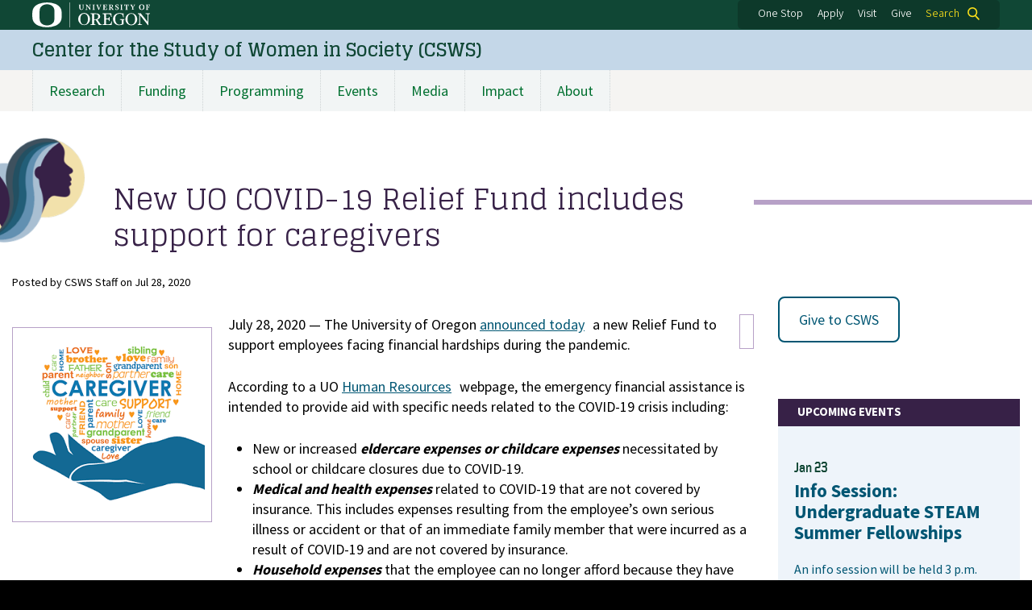

--- FILE ---
content_type: text/html; charset=UTF-8
request_url: https://csws.uoregon.edu/share/news/jul-28-2020/new-uo-covid-19-relief-fund-includes-support-caregivers
body_size: 14920
content:
<!DOCTYPE html>
<html lang="en" dir="ltr">
  <head>
    <meta charset="utf-8" />
<script async src="https://www.googletagmanager.com/gtag/js?id=G-DT9QECWEQ5"></script>
<script>window.dataLayer = window.dataLayer || [];function gtag(){dataLayer.push(arguments)};gtag("js", new Date());gtag("set", "developer_id.dMDhkMT", true);gtag("config", "G-DT9QECWEQ5", {"groups":"default","page_placeholder":"PLACEHOLDER_page_location"});</script>
<meta name="Generator" content="Drupal 10 (https://www.drupal.org)" />
<meta name="MobileOptimized" content="width" />
<meta name="HandheldFriendly" content="true" />
<meta name="viewport" content="width=device-width, initial-scale=1.0" />
<meta name="msapplication-config" content="/modules/contrib/uo_core/browserconfig.xml" />
<link rel="icon" href="/core/misc/favicon.ico" type="image/vnd.microsoft.icon" />
<link rel="icon" href="/modules/contrib/uo_core/uo-web-design-framework/images/favicons/favicon-32x32.png" />
<link rel="icon" href="/modules/contrib/uo_core/uo-web-design-framework/images/favicons/favicon-16x16.png" />
<link rel="apple-touch-icon" sizes="180x180" href="/modules/contrib/uo_core/uo-web-design-framework/images/favicons/apple-touch-icon.png" />
<link rel="manifest" href="/modules/contrib/uo_core/manifest.json" />
<link rel="canonical" href="https://csws.uoregon.edu/share/news/jul-28-2020/new-uo-covid-19-relief-fund-includes-support-caregivers" />
<link rel="shortlink" href="https://csws.uoregon.edu/node/1363" />

    <title>New UO COVID-19 Relief Fund includes support for caregivers | Center for the Study of Women in Society (CSWS)</title>
        <meta name="theme-color" content="#154733">
    <meta name="msapplication-navbutton-color" content="#154733">
    <meta name="apple-mobile-web-app-status-bar-style" content="#154733">
      <link rel="preconnect" href="https://fonts.googleapis.com">
      <link rel="preconnect" href="https://fonts.gstatic.com" crossorigin>
      <link href="https://fonts.googleapis.com/css2?family=Glegoo:wght@400;700&family=Source+Sans+Pro:wght@400;700&display=swap" rel="stylesheet">
      <link rel="apple-touch-icon" sizes="180x180" href="/themes/custom/csws/favicon_package/apple-touch-icon.png">
      <link rel="icon" type="image/png" sizes="32x32" href="/themes/custom/csws/favicon_package/favicon-32x32.png">
      <link rel="icon" type="image/png" sizes="16x16" href="/themes/custom/csws/favicon_package/favicon-16x16.png">
      <link rel="manifest" href="/themes/custom/csws/favicon_package/site.webmanifest">
      <link rel="mask-icon" href="/themes/custom/csws/favicon_package/safari-pinned-tab.svg" color="#5bbad5">
      <meta name="msapplication-TileColor" content="#da532c">
      <meta name="theme-color" content="#ffffff">
      <link rel="stylesheet" media="all" href="/core/assets/vendor/normalize-css/normalize.css?t70noa" />
<link rel="stylesheet" media="all" href="https://cdn.uoregon.edu/uocdn1/uo-web-design-framework/Releases/25.11/v1/css/styles-drupal8.css" />
<link rel="stylesheet" media="all" href="/core/modules/system/css/components/align.module.css?t70noa" />
<link rel="stylesheet" media="all" href="/core/modules/system/css/components/fieldgroup.module.css?t70noa" />
<link rel="stylesheet" media="all" href="/core/modules/system/css/components/container-inline.module.css?t70noa" />
<link rel="stylesheet" media="all" href="/core/modules/system/css/components/clearfix.module.css?t70noa" />
<link rel="stylesheet" media="all" href="/core/modules/system/css/components/details.module.css?t70noa" />
<link rel="stylesheet" media="all" href="/core/modules/system/css/components/hidden.module.css?t70noa" />
<link rel="stylesheet" media="all" href="/core/modules/system/css/components/item-list.module.css?t70noa" />
<link rel="stylesheet" media="all" href="/core/modules/system/css/components/js.module.css?t70noa" />
<link rel="stylesheet" media="all" href="/core/modules/system/css/components/nowrap.module.css?t70noa" />
<link rel="stylesheet" media="all" href="/core/modules/system/css/components/position-container.module.css?t70noa" />
<link rel="stylesheet" media="all" href="/core/modules/system/css/components/reset-appearance.module.css?t70noa" />
<link rel="stylesheet" media="all" href="/core/modules/system/css/components/resize.module.css?t70noa" />
<link rel="stylesheet" media="all" href="/core/modules/system/css/components/system-status-counter.css?t70noa" />
<link rel="stylesheet" media="all" href="/core/modules/system/css/components/system-status-report-counters.css?t70noa" />
<link rel="stylesheet" media="all" href="/core/modules/system/css/components/system-status-report-general-info.css?t70noa" />
<link rel="stylesheet" media="all" href="/core/modules/system/css/components/tablesort.module.css?t70noa" />
<link rel="stylesheet" media="all" href="/core/modules/filter/css/filter.caption.css?t70noa" />
<link rel="stylesheet" media="all" href="/core/modules/media/css/filter.caption.css?t70noa" />
<link rel="stylesheet" media="all" href="/core/modules/views/css/views.module.css?t70noa" />
<link rel="stylesheet" media="all" href="/modules/contrib/better_social_sharing_buttons/css/better_social_sharing_buttons.css?t70noa" />
<link rel="stylesheet" media="all" href="/modules/contrib/extlink/css/extlink.css?t70noa" />
<link rel="stylesheet" media="all" href="https://cdn.uoregon.edu/uocdn1/uo-web-design-framework/Universal/stable-assets/fontawesome-free-6.5.1-web/css/all.min.css" />
<link rel="stylesheet" media="all" href="/themes/contrib/uo_cosmic_theme/css/components/action-links.css?t70noa" />
<link rel="stylesheet" media="all" href="/themes/contrib/uo_cosmic_theme/css/components/breadcrumb.css?t70noa" />
<link rel="stylesheet" media="all" href="/themes/contrib/uo_cosmic_theme/css/components/button.css?t70noa" />
<link rel="stylesheet" media="all" href="/themes/contrib/uo_cosmic_theme/css/components/collapse-processed.css?t70noa" />
<link rel="stylesheet" media="all" href="/themes/contrib/uo_cosmic_theme/css/components/container-inline.css?t70noa" />
<link rel="stylesheet" media="all" href="/themes/contrib/uo_cosmic_theme/css/components/details.css?t70noa" />
<link rel="stylesheet" media="all" href="/themes/contrib/uo_cosmic_theme/css/components/exposed-filters.css?t70noa" />
<link rel="stylesheet" media="all" href="/themes/contrib/uo_cosmic_theme/css/components/field.css?t70noa" />
<link rel="stylesheet" media="all" href="/themes/contrib/uo_cosmic_theme/css/components/form.css?t70noa" />
<link rel="stylesheet" media="all" href="/themes/contrib/uo_cosmic_theme/css/components/icons.css?t70noa" />
<link rel="stylesheet" media="all" href="/themes/contrib/uo_cosmic_theme/css/components/inline-form.css?t70noa" />
<link rel="stylesheet" media="all" href="/themes/contrib/uo_cosmic_theme/css/components/item-list.css?t70noa" />
<link rel="stylesheet" media="all" href="/themes/contrib/uo_cosmic_theme/css/components/link.css?t70noa" />
<link rel="stylesheet" media="all" href="/themes/contrib/uo_cosmic_theme/css/components/links.css?t70noa" />
<link rel="stylesheet" media="all" href="/themes/contrib/uo_cosmic_theme/css/components/menu.css?t70noa" />
<link rel="stylesheet" media="all" href="/themes/contrib/uo_cosmic_theme/css/components/more-link.css?t70noa" />
<link rel="stylesheet" media="all" href="/themes/contrib/uo_cosmic_theme/css/components/pager.css?t70noa" />
<link rel="stylesheet" media="all" href="/themes/contrib/uo_cosmic_theme/css/components/tabledrag.css?t70noa" />
<link rel="stylesheet" media="all" href="/themes/contrib/uo_cosmic_theme/css/components/tableselect.css?t70noa" />
<link rel="stylesheet" media="all" href="/themes/contrib/uo_cosmic_theme/css/components/tablesort.css?t70noa" />
<link rel="stylesheet" media="all" href="/themes/contrib/uo_cosmic_theme/css/components/tabs.css?t70noa" />
<link rel="stylesheet" media="all" href="/themes/contrib/uo_cosmic_theme/css/components/textarea.css?t70noa" />
<link rel="stylesheet" media="all" href="/themes/contrib/uo_cosmic_theme/css/components/ui-dialog.css?t70noa" />
<link rel="stylesheet" media="all" href="/themes/contrib/uo_cosmic_theme/css/components/messages.css?t70noa" />
<link rel="stylesheet" media="all" href="/themes/contrib/uo_cosmic_theme/css/components/node.css?t70noa" />
<link rel="stylesheet" media="all" href="/themes/custom/csws/fonts/webfonts.css?t70noa" />
<link rel="stylesheet" media="all" href="/themes/custom/csws/js/slick-1.8.1/slick/slick.css?t70noa" />
<link rel="stylesheet" media="all" href="/themes/custom/csws/js/slick-1.8.1/slick/slick-theme.css?t70noa" />
<link rel="stylesheet" media="all" href="/themes/custom/csws/css/substyle.css?t70noa" />

    <script src="https://cdn.uoregon.edu/uocdn1/uo-web-design-framework/Releases/25.11/v1/js/uowdf-init.js"></script>

  </head>
  <body class="licensed-fonts-disabled path-node page-node-type-news uowdf--mobile-menu drupal-8">
        <a href="#main-content" class="visually-hidden focusable skip-link">
      Skip to main content
    </a>
        

  
  
  
<div  class="uoheader uowdf-search-dialog--enabled">
  <div class="uoheader__container" style="max-width: px;">

    <div class="uoheader__logo-container">
      <a href="https://www.uoregon.edu?utm_source=banner-module&amp;utm_campaign=banner" rel="home">
        <img src="/modules/contrib/uo_core/uo-web-design-framework/images/uo-logo.svg" alt="University of Oregon" />
      </a>
    </div>

    <div class="uoheader__links-container">
            <div class="uoheader__links-background">
        <nav id="banner-links">
          <ul class="uoheader__links">
            <li class="uoheader__link">
              <a href="https://onestop.uoregon.edu?utm_source=banner-module&amp;utm_campaign=banner">One Stop</a>
            </li>
            <li class="uoheader__link">
              <a href="https://www.uoregon.edu/admissions-and-financial-aid?utm_source=banner-module&amp;utm_campaign=banner">Apply</a>
            </li>
            <li class="uoheader__link">
              <a href="https://visit.uoregon.edu?utm_source=banner-module&amp;utm_campaign=banner">Visit</a>
            </li>
            <li class="uoheader__link">
              <a href="https://giving.uoregon.edu?utm_source=banner-module&amp;utm_campaign=banner">Give</a>
            </li>
          </ul>
        </nav>
                  <div class="uoheader__search">
            <a class="uoheader__search__button" id="uobanner-search" href="/search">Search</a>
          </div>
              </div>
    </div>
    
          <dialog class="uowdf-search-dialog">
        <button class="uowdf-search-dialog__close" id="seach-close-button" aria-label="Close Search"></button>
        <div class="uowdf-search-dialog__search-region" role="search">
          <div class="search-block-form block block-search container-inline" data-drupal-selector="search-block-form" id="block-csws-search" role="search">
  
    
      <form action="/search/node" method="get" id="search-block-form" accept-charset="UTF-8">
  <div class="js-form-item form-item js-form-type-search form-type-search js-form-item-keys form-item-keys form-no-label">
      <label for="edit-keys" class="visually-hidden">Search</label>
        <input title="Enter the terms you wish to search for." placeholder="Search here" id="edit_keys_b1" data-drupal-selector="edit-keys" type="search" name="keys" value="" size="15" maxlength="128" class="form-search" aria-label="enter your keywords" />
        </div>
<div id="edit_actions_b1" data-drupal-selector="edit-actions" class="form-actions js-form-wrapper form-wrapper"><input id="drupal_search_b1" data-drupal-selector="edit-submit" type="submit" value="Search" class="button js-form-submit form-submit" />
</div>

</form>

  </div>

        </div>
      </dialog>
    
              <div class="uoheader__mobile">
                  <a class="uowdf-mobile-search-button" id="uowdf-mobile-search-button" href="/search">Search</a>
                          <button class="uowdf-mobile-menu__button__new" id="uowdf-mobile-menu__button" aria-label="Navigation" aria-expanded="false" aria-haspopup="true" aria-controls="uobanner-sidebar">
            <div class="uowdf-mobile-menu__button__new-bar-1"></div>
            <div class="uowdf-mobile-menu__button__new-bar-2"></div>
            <div class="uowdf-mobile-menu__button__new-bar-3"></div>
            <div class="uowdf-mobile-menu__button__text">Menu</div>
          </button>
              </div>
    
  </div>
</div>
  <div class="uowdf-mobile-menu__container">
    <div class="uowdf-mobile-menu" id="uowdf-mobile-menu" data-menu-id="0">
                    


<h2 class="uowdf-mobile-menu__title">Center for the Study of Women in Society (CSWS) Menu</h2>
<nav class="uowdf-mobile-menu__menu uowdf-mobile-menu--accordions">
              <ul class="uowdf-mobile-menu__list" id="uowdf-mobile-menu__list">
                      
        <li class="uowdf-mobile-menu__list-item has-submenu is-leaflet">
                                <button class="uowdf-mobile-menu__accordion-button" data-depth="0">Research</button>
                      <div class="uowdf-mobile-menu__submenu" data-menu-id="1" data-parent-menu-id="0">
    
  
  
    
      <ul class="uowdf-mobile-menu__list">
  
        <li class="uowdf-mobile-menu__list-item">
    <a href="/research" class="uowdf-mobile-menu__link" data-drupal-link-system-path="node/3983">Research Overview</a>
  </li>

                    <li class="uowdf-mobile-menu__list-item">
                                <a href="/grant-awardees" class="uowdf-mobile-menu__link uowdf-mobile-menu__link--leaf" data-drupal-link-system-path="node/2620">Grant Awardees</a>
                    </li>
                  <li class="uowdf-mobile-menu__list-item">
                                <a href="/jane-grant-fellows" class="uowdf-mobile-menu__link uowdf-mobile-menu__link--leaf" data-drupal-link-system-path="node/2781">Jane Grant Fellows</a>
                    </li>
                  <li class="uowdf-mobile-menu__list-item">
                                <a href="/affiliate-books-film" class="uowdf-mobile-menu__link uowdf-mobile-menu__link--leaf" data-drupal-link-system-path="node/2684">Affiliate Books &amp; Film</a>
                    </li>
                </ul>
  </div>

                  </li>
                      
        <li class="uowdf-mobile-menu__list-item has-submenu is-leaflet">
                                <button class="uowdf-mobile-menu__accordion-button" data-depth="0">Funding</button>
                      <div class="uowdf-mobile-menu__submenu" data-menu-id="2" data-parent-menu-id="0">
    
  
  
    
      <ul class="uowdf-mobile-menu__list">
  
        <li class="uowdf-mobile-menu__list-item">
    <a href="/funding" class="uowdf-mobile-menu__link" data-drupal-link-system-path="node/3984">Funding Overview</a>
  </li>

                    <li class="uowdf-mobile-menu__list-item">
                                                          <button class="uowdf-mobile-menu__accordion-button" data-depth="1">Research Funding</button>
                                  <div class="uowdf-mobile-menu__submenu" data-menu-id="23" data-parent-menu-id="2">
    
  
  
    
      <ul class="uowdf-mobile-menu__list uowdf-mobile-menu--depth-2">
  
        <li class="uowdf-mobile-menu__list-item">
    <a href="/research-funding" class="uowdf-mobile-menu__link" data-drupal-link-system-path="node/2618">Research Funding Overview</a>
  </li>

                    <li class="uowdf-mobile-menu__list-item">
                                <a href="/steam-fellowship" class="uowdf-mobile-menu__link uowdf-mobile-menu__link--leaf" data-drupal-link-system-path="node/3659">Undergraduate Funding</a>
                    </li>
                  <li class="uowdf-mobile-menu__list-item">
                                <a href="/funding/grad-research" class="uowdf-mobile-menu__link uowdf-mobile-menu__link--leaf" data-drupal-link-system-path="node/3968">Graduate Funding</a>
                    </li>
                  <li class="uowdf-mobile-menu__list-item">
                                <a href="/faculty-funding" class="uowdf-mobile-menu__link uowdf-mobile-menu__link--leaf" data-drupal-link-system-path="node/3969">Faculty Funding</a>
                    </li>
                </ul>
  </div>

                    </li>
                  <li class="uowdf-mobile-menu__list-item">
                                <a href="/travel-grants" class="uowdf-mobile-menu__link uowdf-mobile-menu__link--leaf" data-drupal-link-system-path="node/2807">Travel Grants</a>
                    </li>
                  <li class="uowdf-mobile-menu__list-item">
                                <a href="/rig-funding" class="uowdf-mobile-menu__link uowdf-mobile-menu__link--leaf" data-drupal-link-system-path="node/2819">RIG Funding</a>
                    </li>
                  <li class="uowdf-mobile-menu__list-item">
                                <a href="/le-guin-feminist-science-fiction-fellowship" class="uowdf-mobile-menu__link uowdf-mobile-menu__link--leaf" data-drupal-link-system-path="node/2760">Le Guin Feminist Science Fiction Fellowship</a>
                    </li>
                  <li class="uowdf-mobile-menu__list-item">
                                <a href="/funding/give-csws" class="uowdf-mobile-menu__link uowdf-mobile-menu__link--leaf" data-drupal-link-system-path="node/2619">Support Feminist Research</a>
                    </li>
                </ul>
  </div>

                  </li>
                      
        <li class="uowdf-mobile-menu__list-item has-submenu is-leaflet">
                                <button class="uowdf-mobile-menu__accordion-button" data-depth="0">Programming</button>
                      <div class="uowdf-mobile-menu__submenu" data-menu-id="3" data-parent-menu-id="0">
    
  
  
    
      <ul class="uowdf-mobile-menu__list">
  
        <li class="uowdf-mobile-menu__list-item">
    <a href="/programming" class="uowdf-mobile-menu__link" data-drupal-link-system-path="node/3989">Programming Overview</a>
  </li>

                    <li class="uowdf-mobile-menu__list-item">
                                                          <button class="uowdf-mobile-menu__accordion-button" data-depth="1">Programs and Initiatives</button>
                                  <div class="uowdf-mobile-menu__submenu" data-menu-id="34" data-parent-menu-id="3">
    
  
  
    
      <ul class="uowdf-mobile-menu__list uowdf-mobile-menu--depth-2">
  
        <li class="uowdf-mobile-menu__list-item">
    <a href="/programs-initiatives" class="uowdf-mobile-menu__link" data-drupal-link-system-path="node/2735">Programs and Initiatives Overview</a>
  </li>

                    <li class="uowdf-mobile-menu__list-item">
                                <a href="/women-color" class="uowdf-mobile-menu__link uowdf-mobile-menu__link--leaf" data-drupal-link-system-path="node/2668">Women of Color</a>
                    </li>
                  <li class="uowdf-mobile-menu__list-item">
                                <a href="/women-northwest" class="uowdf-mobile-menu__link uowdf-mobile-menu__link--leaf" data-drupal-link-system-path="node/2652">Women in the Northwest</a>
                    </li>
                </ul>
  </div>

                    </li>
                  <li class="uowdf-mobile-menu__list-item">
                                                          <button class="uowdf-mobile-menu__accordion-button" data-depth="1">Research Interest Groups</button>
                                  <div class="uowdf-mobile-menu__submenu" data-menu-id="35" data-parent-menu-id="3">
    
  
  
    
      <ul class="uowdf-mobile-menu__list uowdf-mobile-menu--depth-2">
  
        <li class="uowdf-mobile-menu__list-item">
    <a href="/research-interest-groups" class="uowdf-mobile-menu__link" data-drupal-link-system-path="node/2665">Research Interest Groups Overview</a>
  </li>

                    <li class="uowdf-mobile-menu__list-item">
                                <a href="/current-rigs" class="uowdf-mobile-menu__link uowdf-mobile-menu__link--leaf" data-drupal-link-system-path="node/2841">Current RIGs</a>
                    </li>
                  <li class="uowdf-mobile-menu__list-item">
                                <a href="/past-rigs" class="uowdf-mobile-menu__link uowdf-mobile-menu__link--leaf" data-drupal-link-system-path="node/2656">Past RIGS</a>
                    </li>
                </ul>
  </div>

                    </li>
                  <li class="uowdf-mobile-menu__list-item">
                                <a href="/students" class="uowdf-mobile-menu__link uowdf-mobile-menu__link--leaf" data-drupal-link-system-path="node/3655">Student Opportunities</a>
                    </li>
                  <li class="uowdf-mobile-menu__list-item">
                                                          <button class="uowdf-mobile-menu__accordion-button" data-depth="1">Past Initiatives</button>
                                  <div class="uowdf-mobile-menu__submenu" data-menu-id="36" data-parent-menu-id="3">
    
  
  
    
      <ul class="uowdf-mobile-menu__list uowdf-mobile-menu--depth-2">
  
        <li class="uowdf-mobile-menu__list-item">
    <a href="/past-initiatives" class="uowdf-mobile-menu__link" data-drupal-link-system-path="node/2632">Past Initiatives Overview</a>
  </li>

                    <li class="uowdf-mobile-menu__list-item">
                                <a href="/caregiver-campaign" class="uowdf-mobile-menu__link uowdf-mobile-menu__link--leaf" data-drupal-link-system-path="node/2826">Caregiver Campaign</a>
                    </li>
                  <li class="uowdf-mobile-menu__list-item">
                                <a href="/nwws-northwest-women-writers-symposium" class="uowdf-mobile-menu__link uowdf-mobile-menu__link--leaf" data-drupal-link-system-path="node/2794">NWWS: Northwest  Women Writers Symposium</a>
                    </li>
                  <li class="uowdf-mobile-menu__list-item">
                                <a href="/road-scholars" class="uowdf-mobile-menu__link uowdf-mobile-menu__link--leaf" data-drupal-link-system-path="node/2672">Road Scholars</a>
                    </li>
                  <li class="uowdf-mobile-menu__list-item">
                                <a href="/csws-higdon-senior-thesis-scholarship" class="uowdf-mobile-menu__link uowdf-mobile-menu__link--leaf" data-drupal-link-system-path="node/2806">CSWS Higdon Senior Thesis Scholarship</a>
                    </li>
                </ul>
  </div>

                    </li>
                </ul>
  </div>

                  </li>
                      
        <li class="uowdf-mobile-menu__list-item has-submenu is-leaflet">
                                <button class="uowdf-mobile-menu__accordion-button" data-depth="0">Events</button>
                      <div class="uowdf-mobile-menu__submenu" data-menu-id="4" data-parent-menu-id="0">
    
  
  
    
      <ul class="uowdf-mobile-menu__list">
  
        <li class="uowdf-mobile-menu__list-item">
    <a href="/csws-events" class="uowdf-mobile-menu__link" data-drupal-link-system-path="node/3988">Events Overview</a>
  </li>

                    <li class="uowdf-mobile-menu__list-item">
                                <a href="/events-calendar" class="uowdf-mobile-menu__link uowdf-mobile-menu__link--leaf" data-drupal-link-system-path="events-calendar">Events Calendar</a>
                    </li>
                  <li class="uowdf-mobile-menu__list-item">
                                <a href="/2025-26-events" class="uowdf-mobile-menu__link uowdf-mobile-menu__link--leaf" data-drupal-link-system-path="node/3976">2025-26 Events</a>
                    </li>
                  <li class="uowdf-mobile-menu__list-item">
                                <a href="/acker-morgen" class="uowdf-mobile-menu__link uowdf-mobile-menu__link--leaf" data-drupal-link-system-path="node/3974">Acker-Morgen Lectures</a>
                    </li>
                  <li class="uowdf-mobile-menu__list-item">
                                <a href="/lorwin-lectures" class="uowdf-mobile-menu__link uowdf-mobile-menu__link--leaf" data-drupal-link-system-path="node/3975">Lorwin Lectures</a>
                    </li>
                  <li class="uowdf-mobile-menu__list-item">
                                                          <button class="uowdf-mobile-menu__accordion-button" data-depth="1">50th Anniversary</button>
                                  <div class="uowdf-mobile-menu__submenu" data-menu-id="45" data-parent-menu-id="4">
    
  
  
    
      <ul class="uowdf-mobile-menu__list uowdf-mobile-menu--depth-2">
  
        <li class="uowdf-mobile-menu__list-item">
    <a href="/50th-events" class="uowdf-mobile-menu__link" data-drupal-link-system-path="node/3458">50th Anniversary Overview</a>
  </li>

                    <li class="uowdf-mobile-menu__list-item">
                                <a href="/50th-information" class="uowdf-mobile-menu__link uowdf-mobile-menu__link--leaf" data-drupal-link-system-path="node/3477">50th Information</a>
                    </li>
                  <li class="uowdf-mobile-menu__list-item">
                                <a href="/haunting-ecologies" class="uowdf-mobile-menu__link uowdf-mobile-menu__link--leaf" data-drupal-link-system-path="node/3444">Haunting Ecologies</a>
                    </li>
                  <li class="uowdf-mobile-menu__list-item">
                                <a href="/envision-feminist-futures" class="uowdf-mobile-menu__link uowdf-mobile-menu__link--leaf" data-drupal-link-system-path="node/3479">Envision Feminist Futures</a>
                    </li>
                  <li class="uowdf-mobile-menu__list-item">
                                <a href="https://duckfunder.uoregon.edu/project/37935" class="uowdf-mobile-menu__link uowdf-mobile-menu__link--leaf">Duck Funder Campaign</a>
                    </li>
                </ul>
  </div>

                    </li>
                  <li class="uowdf-mobile-menu__list-item">
                                <a href="/past-events" class="uowdf-mobile-menu__link uowdf-mobile-menu__link--leaf" data-drupal-link-system-path="node/3443">Past Events</a>
                    </li>
                </ul>
  </div>

                  </li>
                      
        <li class="uowdf-mobile-menu__list-item has-submenu is-leaflet">
                                <button class="uowdf-mobile-menu__accordion-button" data-depth="0">Media</button>
                      <div class="uowdf-mobile-menu__submenu" data-menu-id="5" data-parent-menu-id="0">
    
  
  
    
      <ul class="uowdf-mobile-menu__list">
  
        <li class="uowdf-mobile-menu__list-item">
    <a href="/media" class="uowdf-mobile-menu__link" data-drupal-link-system-path="node/3992">Media Overview</a>
  </li>

                    <li class="uowdf-mobile-menu__list-item">
                                <a href="/share/news" class="uowdf-mobile-menu__link uowdf-mobile-menu__link--leaf" data-drupal-link-system-path="share/news">News Blog</a>
                    </li>
                  <li class="uowdf-mobile-menu__list-item">
                                <a href="/share/annual-review" class="uowdf-mobile-menu__link uowdf-mobile-menu__link--leaf" data-drupal-link-system-path="share/annual-review">Annual Review</a>
                    </li>
                  <li class="uowdf-mobile-menu__list-item">
                                <a href="/share/research-matters" class="uowdf-mobile-menu__link uowdf-mobile-menu__link--leaf" data-drupal-link-system-path="share/research-matters">Research Matters</a>
                    </li>
                  <li class="uowdf-mobile-menu__list-item">
                                <a href="/videos" class="uowdf-mobile-menu__link uowdf-mobile-menu__link--leaf" data-drupal-link-system-path="videos">Videos</a>
                    </li>
                  <li class="uowdf-mobile-menu__list-item">
                                <a href="/documentary" class="uowdf-mobile-menu__link uowdf-mobile-menu__link--leaf" data-drupal-link-system-path="node/3062">Documentary</a>
                    </li>
                  <li class="uowdf-mobile-menu__list-item">
                                <a href="/podcasts" class="uowdf-mobile-menu__link uowdf-mobile-menu__link--leaf" data-drupal-link-system-path="node/2993">Podcasts</a>
                    </li>
                  <li class="uowdf-mobile-menu__list-item">
                                <a href="/policy-matters" class="uowdf-mobile-menu__link uowdf-mobile-menu__link--leaf" data-drupal-link-system-path="node/4009">Policy Matters</a>
                    </li>
                  <li class="uowdf-mobile-menu__list-item">
                                <a href="/reports" class="uowdf-mobile-menu__link uowdf-mobile-menu__link--leaf" data-drupal-link-system-path="node/2630">Reports</a>
                    </li>
                              <li class="uowdf-mobile-menu__list-item">
                                <a href="/newsletter-archives" class="uowdf-mobile-menu__link uowdf-mobile-menu__link--leaf" data-drupal-link-system-path="node/4008">Newsletter Archives</a>
                    </li>
                </ul>
  </div>

                  </li>
                      
        <li class="uowdf-mobile-menu__list-item has-submenu is-leaflet">
                                <button class="uowdf-mobile-menu__accordion-button" data-depth="0">Impact</button>
                      <div class="uowdf-mobile-menu__submenu" data-menu-id="6" data-parent-menu-id="0">
    
  
  
    
      <ul class="uowdf-mobile-menu__list">
  
        <li class="uowdf-mobile-menu__list-item">
    <a href="/impact" class="uowdf-mobile-menu__link" data-drupal-link-system-path="node/3987">Impact Overview</a>
  </li>

                    <li class="uowdf-mobile-menu__list-item">
                                <a href="/50th-impact" class="uowdf-mobile-menu__link uowdf-mobile-menu__link--leaf" data-drupal-link-system-path="node/3982">50th Impact</a>
                    </li>
                  <li class="uowdf-mobile-menu__list-item">
                                <a href="/calderwood-seminar" class="uowdf-mobile-menu__link uowdf-mobile-menu__link--leaf" data-drupal-link-system-path="node/3993">Calderwood Seminars</a>
                    </li>
                </ul>
  </div>

                  </li>
                      
        <li class="uowdf-mobile-menu__list-item has-submenu is-leaflet">
                                <button class="uowdf-mobile-menu__accordion-button" data-depth="0">About</button>
                      <div class="uowdf-mobile-menu__submenu" data-menu-id="7" data-parent-menu-id="0">
    
  
  
    
      <ul class="uowdf-mobile-menu__list">
  
        <li class="uowdf-mobile-menu__list-item">
    <a href="/about" class="uowdf-mobile-menu__link" data-drupal-link-system-path="node/3991">About Overview</a>
  </li>

                    <li class="uowdf-mobile-menu__list-item">
                                <a href="/csws-info" class="uowdf-mobile-menu__link uowdf-mobile-menu__link--leaf" data-drupal-link-system-path="node/3990">About CSWS</a>
                    </li>
                  <li class="uowdf-mobile-menu__list-item">
                                                          <button class="uowdf-mobile-menu__accordion-button" data-depth="1">People</button>
                                  <div class="uowdf-mobile-menu__submenu" data-menu-id="78" data-parent-menu-id="7">
    
  
  
    
      <ul class="uowdf-mobile-menu__list uowdf-mobile-menu--depth-2">
  
        <li class="uowdf-mobile-menu__list-item">
    <a href="/people" class="uowdf-mobile-menu__link" data-drupal-link-system-path="node/2614">People Overview</a>
  </li>

                    <li class="uowdf-mobile-menu__list-item">
                                <a href="/staff" class="uowdf-mobile-menu__link uowdf-mobile-menu__link--leaf" data-drupal-link-system-path="node/2623">Staff</a>
                    </li>
                  <li class="uowdf-mobile-menu__list-item">
                                <a href="/advisory-board" class="uowdf-mobile-menu__link uowdf-mobile-menu__link--leaf" data-drupal-link-system-path="node/2624">Advisory Board</a>
                    </li>
                  <li class="uowdf-mobile-menu__list-item">
                                <a href="/faculty-affiliates" class="uowdf-mobile-menu__link uowdf-mobile-menu__link--leaf" data-drupal-link-system-path="node/2663">Faculty Affiliates</a>
                    </li>
                  <li class="uowdf-mobile-menu__list-item">
                                <a href="/woc-affiliates" class="uowdf-mobile-menu__link uowdf-mobile-menu__link--leaf" data-drupal-link-system-path="node/2678">WOC Affiliates</a>
                    </li>
                  <li class="uowdf-mobile-menu__list-item">
                                <a href="/visiting-scholars" class="uowdf-mobile-menu__link uowdf-mobile-menu__link--leaf" data-drupal-link-system-path="node/2759">Visiting Scholars</a>
                    </li>
                  <li class="uowdf-mobile-menu__list-item">
                                <a href="/how-become-csws-affiliate" class="uowdf-mobile-menu__link uowdf-mobile-menu__link--leaf" data-drupal-link-system-path="node/2834">How to Become a CSWS Affiliate</a>
                    </li>
                </ul>
  </div>

                    </li>
                  <li class="uowdf-mobile-menu__list-item">
                                                          <button class="uowdf-mobile-menu__accordion-button" data-depth="1">History</button>
                                  <div class="uowdf-mobile-menu__submenu" data-menu-id="79" data-parent-menu-id="7">
    
  
  
    
      <ul class="uowdf-mobile-menu__list uowdf-mobile-menu--depth-2">
  
        <li class="uowdf-mobile-menu__list-item">
    <a href="/history" class="uowdf-mobile-menu__link" data-drupal-link-system-path="node/2613">History Overview</a>
  </li>

                    <li class="uowdf-mobile-menu__list-item">
                                <a href="/documentary" class="uowdf-mobile-menu__link uowdf-mobile-menu__link--leaf" data-drupal-link-system-path="node/3062">Agents of Change</a>
                    </li>
                  <li class="uowdf-mobile-menu__list-item">
                                <a href="/sites/default/files/docs/publications/2013_CSWS_Annual_Rvw_Timeline.pdf" class="uowdf-mobile-menu__link uowdf-mobile-menu__link--leaf">40 Years Strong timeline</a>
                    </li>
                  <li class="uowdf-mobile-menu__list-item">
                                <a href="/historical-documents" class="uowdf-mobile-menu__link uowdf-mobile-menu__link--leaf" data-drupal-link-system-path="node/2622">Historical Documents</a>
                    </li>
                  <li class="uowdf-mobile-menu__list-item">
                                <a href="/jane-grant" class="uowdf-mobile-menu__link uowdf-mobile-menu__link--leaf" data-drupal-link-system-path="node/2621">Jane Grant</a>
                    </li>
                  <li class="uowdf-mobile-menu__list-item">
                                <a href="/joan-acker" class="uowdf-mobile-menu__link uowdf-mobile-menu__link--leaf" data-drupal-link-system-path="node/2795">Joan Acker</a>
                    </li>
                  <li class="uowdf-mobile-menu__list-item">
                                <a href="/miriam-johnson" class="uowdf-mobile-menu__link uowdf-mobile-menu__link--leaf" data-drupal-link-system-path="node/2670">Miriam Johnson</a>
                    </li>
                  <li class="uowdf-mobile-menu__list-item">
                                <a href="/sandra-morgen" class="uowdf-mobile-menu__link uowdf-mobile-menu__link--leaf" data-drupal-link-system-path="node/2796">Sandra Morgen</a>
                    </li>
                </ul>
  </div>

                    </li>
                  <li class="uowdf-mobile-menu__list-item">
                                <a href="/contact-us" class="uowdf-mobile-menu__link uowdf-mobile-menu__link--leaf" data-drupal-link-system-path="node/3473">Contact Us</a>
                    </li>
                  <li class="uowdf-mobile-menu__list-item">
                                <a href="/forms" class="uowdf-mobile-menu__link uowdf-mobile-menu__link--leaf" data-drupal-link-system-path="node/2836">Forms / Links</a>
                    </li>
                  <li class="uowdf-mobile-menu__list-item">
                                <a href="/funding/give-csws" class="uowdf-mobile-menu__link uowdf-mobile-menu__link--leaf" data-drupal-link-system-path="node/2619">Give to CSWS</a>
                    </li>
                </ul>
  </div>

                  </li>
          </ul>
  
</nav>
      
      <div class="uowdf-mobile-menu__secondary-menus">
              
        <nav class="utility-nav collapse-menu collapse-menu--collapsed context--foreground-light" id="uowdf-mobile-menu__utility-links">
          <button class="uowdf-mobile-menu__accordion-button" data-depth="0">Take Action</button>
          <div class="uowdf-mobile-menu__submenu" data-menu-id="99999999">
            <ul class="uowdf-mobile-menu__list">
                            <li class="uowdf-mobile-menu__list-item">
                <a class="uowdf-mobile-menu__link" href="https://onestop.uoregon.edu?utm_source=banner-module&amp;utm_campaign=banner">One Stop</a>
              </li>
              <li class="uowdf-mobile-menu__list-item">
                <a class="uowdf-mobile-menu__link" href="https://www.uoregon.edu/admissions-and-financial-aid?utm_source=banner-module&amp;utm_campaign=banner">Apply</a>
              </li>
              <li class="uowdf-mobile-menu__list-item">
                <a class="uowdf-mobile-menu__link" href="https://visit.uoregon.edu?utm_source=banner-module&amp;utm_campaign=banner">Visit</a>
              </li>
              <li class="uowdf-mobile-menu__list-item">
                <a class="uowdf-mobile-menu__link" href="https://giving.uoregon.edu?utm_source=banner-module&amp;utm_campaign=banner">Give</a>
              </li>
            </ul>
          </div>
        </nav>
      </div>

    </div>
  </div>

      <div class="dialog-off-canvas-main-canvas" data-off-canvas-main-canvas>
    <div class="page not_front">
  
<header class="site-header" role="banner">
  <div class="site-header__content">
    
        
    
                      <div class="site-header__site-title-before site-header__site-subtitle" id="site-title-before"> </div>
              
      <h2 class="site-header__site-name" id="site-name">
                  <a href="/" title="Center for the Study of Women in Society (CSWS) Home" class="site-header__site-link" rel="home"><span>Center for the Study of Women in Society (CSWS)</span></a>
              </h2>

      
      </div>

</header>  <div id="stickynav-waypoint"></div>

  <div class="navigation-bar">
    <div class="nav-bar-wrapper">
      <div class="region region-primary-menu">
    
<nav role="navigation" aria-labelledby="block-csws-main-menu-menu" id="block-csws-main-menu" class="block block-menu navigation menu--main">
            
  <h2 class="visually-hidden" id="block-csws-main-menu-menu">Main navigation</h2>
  

        

              <ul class="menu">
                    <li class="menu-item menu-item--expanded menu-item--depth-0">
        <a href="/research" data-drupal-link-system-path="node/3983">Research</a>
                                <ul class="menu">
                    <li class="menu-item menu-item--depth-1">
        <a href="/grant-awardees" data-drupal-link-system-path="node/2620">Grant Awardees</a>
              </li>
                <li class="menu-item menu-item--depth-1">
        <a href="/jane-grant-fellows" data-drupal-link-system-path="node/2781">Jane Grant Fellows</a>
              </li>
                <li class="menu-item menu-item--depth-1">
        <a href="/affiliate-books-film" data-drupal-link-system-path="node/2684">Affiliate Books &amp; Film</a>
              </li>
        </ul>
  
              </li>
                <li class="menu-item menu-item--expanded menu-item--depth-0">
        <a href="/funding" data-drupal-link-system-path="node/3984">Funding</a>
                                <ul class="menu">
                    <li class="menu-item menu-item--collapsed menu-item--depth-1">
        <a href="/research-funding" data-drupal-link-system-path="node/2618">Research Funding</a>
              </li>
                <li class="menu-item menu-item--depth-1">
        <a href="/travel-grants" data-drupal-link-system-path="node/2807">Travel Grants</a>
              </li>
                <li class="menu-item menu-item--depth-1">
        <a href="/rig-funding" data-drupal-link-system-path="node/2819">RIG Funding</a>
              </li>
                <li class="menu-item menu-item--depth-1">
        <a href="/le-guin-feminist-science-fiction-fellowship" data-drupal-link-system-path="node/2760">Le Guin Feminist Science Fiction Fellowship</a>
              </li>
                <li class="menu-item menu-item--depth-1">
        <a href="/funding/give-csws" data-drupal-link-system-path="node/2619">Support Feminist Research</a>
              </li>
        </ul>
  
              </li>
                <li class="menu-item menu-item--expanded menu-item--depth-0">
        <a href="/programming" data-drupal-link-system-path="node/3989">Programming</a>
                                <ul class="menu">
                    <li class="menu-item menu-item--collapsed menu-item--depth-1">
        <a href="/programs-initiatives" data-drupal-link-system-path="node/2735">Programs and Initiatives</a>
              </li>
                <li class="menu-item menu-item--collapsed menu-item--depth-1">
        <a href="/research-interest-groups" data-drupal-link-system-path="node/2665">Research Interest Groups</a>
              </li>
                <li class="menu-item menu-item--depth-1">
        <a href="/students" data-drupal-link-system-path="node/3655">Student Opportunities</a>
              </li>
                <li class="menu-item menu-item--collapsed menu-item--depth-1">
        <a href="/past-initiatives" data-drupal-link-system-path="node/2632">Past Initiatives</a>
              </li>
        </ul>
  
              </li>
                <li class="menu-item menu-item--expanded menu-item--depth-0">
        <a href="/csws-events" data-drupal-link-system-path="node/3988">Events</a>
                                <ul class="menu">
                    <li class="menu-item menu-item--depth-1">
        <a href="/events-calendar" data-drupal-link-system-path="events-calendar">Events Calendar</a>
              </li>
                <li class="menu-item menu-item--depth-1">
        <a href="/2025-26-events" data-drupal-link-system-path="node/3976">2025-26 Events</a>
              </li>
                <li class="menu-item menu-item--depth-1">
        <a href="/acker-morgen" data-drupal-link-system-path="node/3974">Acker-Morgen Lectures</a>
              </li>
                <li class="menu-item menu-item--depth-1">
        <a href="/lorwin-lectures" data-drupal-link-system-path="node/3975">Lorwin Lectures</a>
              </li>
                <li class="menu-item menu-item--collapsed menu-item--depth-1">
        <a href="/50th-events" data-drupal-link-system-path="node/3458">50th Anniversary</a>
              </li>
                <li class="menu-item menu-item--depth-1">
        <a href="/past-events" data-drupal-link-system-path="node/3443">Past Events</a>
              </li>
        </ul>
  
              </li>
                <li class="menu-item menu-item--expanded menu-item--depth-0">
        <a href="/media" data-drupal-link-system-path="node/3992">Media</a>
                                <ul class="menu">
                    <li class="menu-item menu-item--depth-1">
        <a href="/share/news" data-drupal-link-system-path="share/news">News Blog</a>
              </li>
                <li class="menu-item menu-item--depth-1">
        <a href="/share/annual-review" data-drupal-link-system-path="share/annual-review">Annual Review</a>
              </li>
                <li class="menu-item menu-item--depth-1">
        <a href="/share/research-matters" data-drupal-link-system-path="share/research-matters">Research Matters</a>
              </li>
                <li class="menu-item menu-item--depth-1">
        <a href="/videos" data-drupal-link-system-path="videos">Videos</a>
              </li>
                <li class="menu-item menu-item--depth-1">
        <a href="/documentary" data-drupal-link-system-path="node/3062">Documentary</a>
              </li>
                <li class="menu-item menu-item--depth-1">
        <a href="/podcasts" data-drupal-link-system-path="node/2993">Podcasts</a>
              </li>
                <li class="menu-item menu-item--depth-1">
        <a href="/policy-matters" data-drupal-link-system-path="node/4009">Policy Matters</a>
              </li>
                <li class="menu-item menu-item--depth-1">
        <a href="/reports" data-drupal-link-system-path="node/2630">Reports</a>
              </li>
                <li class="menu-item menu-item--depth-1">
        <a href="/newsletter-archives" data-drupal-link-system-path="node/4008">Newsletter Archives</a>
              </li>
        </ul>
  
              </li>
                <li class="menu-item menu-item--expanded menu-item--depth-0">
        <a href="/impact" data-drupal-link-system-path="node/3987">Impact</a>
                                <ul class="menu">
                    <li class="menu-item menu-item--depth-1">
        <a href="/50th-impact" data-drupal-link-system-path="node/3982">50th Impact</a>
              </li>
                <li class="menu-item menu-item--depth-1">
        <a href="/calderwood-seminar" data-drupal-link-system-path="node/3993">Calderwood Seminars</a>
              </li>
        </ul>
  
              </li>
                <li class="menu-item menu-item--expanded menu-item--depth-0">
        <a href="/about" data-drupal-link-system-path="node/3991">About</a>
                                <ul class="menu">
                    <li class="menu-item menu-item--depth-1">
        <a href="/csws-info" data-drupal-link-system-path="node/3990">About CSWS</a>
              </li>
                <li class="menu-item menu-item--collapsed menu-item--depth-1">
        <a href="/people" data-drupal-link-system-path="node/2614">People</a>
              </li>
                <li class="menu-item menu-item--collapsed menu-item--depth-1">
        <a href="/history" data-drupal-link-system-path="node/2613">History</a>
              </li>
                <li class="menu-item menu-item--depth-1">
        <a href="/contact-us" data-drupal-link-system-path="node/3473">Contact Us</a>
              </li>
                <li class="menu-item menu-item--depth-1">
        <a href="/forms" data-drupal-link-system-path="node/2836">Forms / Links</a>
              </li>
                <li class="menu-item menu-item--depth-1">
        <a href="/funding/give-csws" data-drupal-link-system-path="node/2619">Give to CSWS</a>
              </li>
        </ul>
  
              </li>
        </ul>
  



  </nav>


  </div>

    
    
    </div>
  </div>

  <main role="main">
    <a id="main-content" tabindex="-1"></a>
    <div id="sec_logo_background"></div>

    <div class="layout">

      <div class="layout__content">
          <div class="region region-content-title">
    <div id="block-csws-page-title" class="block block-core block-page-title-block">
    <div class="block_content_wrapper">
      
            
      <div class="block-content">
                      
  <h1 class="page-title"><span  class="field field--name-title field--type-string field--label-hidden">New UO COVID-19 Relief Fund includes support for caregivers</span>
</h1>


                </div>
    </div>
</div>


  </div>

        <div class="secondary_page_logo"><img src="/themes/custom/csws/images/CSWS-Logo-subpg.png" class="secondary-logo" alt="CSWS logo"></div>
      </div>


      
      <div class="layout__content2 body-content">
            <div class="region region-highlighted">
    <div data-drupal-messages-fallback class="hidden"></div>


  </div>

          
            <div class="region region-content">
    <div id="block-csws-content" class="block block-system block-system-main-block">
    <div class="block_content_wrapper">
      
            
      <div class="block-content">
                      
<article class="node node--type-news node--promoted node--view-mode-full">

  
    


  <div class="node__meta">
    <div class="node__submitted">
      Posted by <span class="field field--name-uid field--type-entity-reference field--label-hidden"><span>CSWS Staff</span></span>
 on <span class="field field--name-created field--type-created field--label-hidden"><time datetime="2020-07-28T16:28:13-07:00" title="Tuesday, July 28, 2020 - 16:28" class="datetime">Jul 28,  2020</time>
</span>
      
      
      </div>
  </div>


  <div class="node__content">

          <div class="img_wrapper alignleft">
        
            <div class="field field--name-field-image field--type-image field--label-hidden field__item">  <img loading="lazy" src="/sites/default/files/styles/max_1300x1300/public/article-images/images_12.png?itok=BnVV98ja" width="230" height="220" alt="New UO COVID-19 Relief Fund includes support for caregivers" class="image-style-max-1300x1300" />


</div>
      
        <span class="caption"></span>
      </div>
    
    
            <div class="clearfix text-formatted field field--name-body field--type-text-with-summary field--label-hidden field__item"><p><!-- wp:image {"align":"right","id":31806,"sizeSlug":"large"} -->
</p><div class="wp-block-image"><figure class="alignright size-large"><img src="https://wordpress.ddev.site:8443/wp-content/uploads/2020/06/images.png" alt class="wp-image-31806"></figure></div>
<!-- /wp:image -->
<p><!-- wp:paragraph -->
</p><p>July 28, 2020 — The University of Oregon <a aria-label="undefined (opens in a new tab)" href="https://around.uoregon.edu/content/university-launches-relief-fund-support-employees" target="_blank" rel="noreferrer noopener">announced today</a> a new Relief Fund to support employees facing financial hardships during the pandemic. </p>
<!-- /wp:paragraph -->
<p><!-- wp:paragraph -->
</p><p>According to a UO <a aria-label="undefined (opens in a new tab)" href="https://hr.uoregon.edu/programs-services/covid-19-resources/uo-employee-covid-19-relief-fund" target="_blank" rel="noreferrer noopener">Human Resources</a> webpage, the emergency financial assistance is intended to provide aid with specific needs related to the COVID-19 crisis including: </p>
<!-- /wp:paragraph -->
<p><!-- wp:list -->
</p><ul><li>New or increased <strong><em>eldercare expenses or childcare expenses</em></strong> necessitated by school or childcare closures due to COVID-19. </li><li><em><strong>Medical and health expenses</strong></em> related to COVID-19 that are not covered by insurance. This includes expenses resulting from the employee’s own serious illness or accident or that of an immediate family member that were incurred as a result of COVID-19 and are not covered by insurance. </li><li><em><strong>Household expenses</strong></em> that the employee can no longer afford because they have experienced a sudden income reduction related to their UO position.</li></ul>
<!-- /wp:list -->
<p><!-- wp:paragraph -->
</p><p>Eligible UO employees can apply for limited support of up to $500 maximum in tax-free emergency relief assistance. In households with more than one UO employee, each employee may submit an application and be awarded up to the $500 maximum so long as the requests are not for the same expense. </p>
<!-- /wp:paragraph -->
<p><!-- wp:paragraph -->
</p><p>In June, CSWS began a <a href="/caregiver-campaign/">Campaign for Caregivers</a>, urgently requesting in an <a aria-label="undefined (opens in a new tab)" href="/labor-inequities-covid-19/" target="_blank" rel="noreferrer noopener">open letter</a> to UO leadership that resources — such as faculty ASAs or funds allotted for research or travel — be re-purposed to support caregivers during the pandemic.</p>
<!-- /wp:paragraph -->
<p><!-- wp:paragraph -->
</p><p>Instead, the new COVID-19 Relief Fund is supported by voluntary charitable employee <a aria-label="undefined (opens in a new tab)" href="https://duckfunder.uoregon.edu/project/21628" target="_blank" rel="noreferrer noopener">donations and donor gift funds</a> from individuals and other entities that want to assist the University of Oregon faculty and staff facing unexpected financial challenges. In addition, all awards are subject to the availability of funds. Because the fund is supported by donations, availability of funds at a given time is not guaranteed.</p>
<!-- /wp:paragraph --></div>
      
  </div>

</article>

                </div>
    </div>
</div>
<div id="block-bettersocialsharingbuttons" class="block block-better-social-sharing-buttons block-social-sharing-buttons-block">
    <div class="block_content_wrapper">
      
              <h3>Share this</h3>
            
      <div class="block-content">
                      

<div style="display: none"><link rel="preload" href="/modules/contrib/better_social_sharing_buttons/assets/dist/sprites/social-icons--square.svg" as="image" type="image/svg+xml" crossorigin="anonymous" /></div>

<div class="social-sharing-buttons">
                <a href="https://www.facebook.com/sharer/sharer.php?u=https://csws.uoregon.edu/share/news/jul-28-2020/new-uo-covid-19-relief-fund-includes-support-caregivers&amp;title=New%20UO%20COVID-19%20Relief%20Fund%20includes%20support%20for%20caregivers" target="_blank" title="Share to Facebook" aria-label="Share to Facebook" class="social-sharing-buttons-button share-facebook" rel="noopener">
            <svg aria-hidden="true" width="30px" height="30px" style="border-radius:3px;">
                <use href="/modules/contrib/better_social_sharing_buttons/assets/dist/sprites/social-icons--square.svg#facebook" />
            </svg>
        </a>
    
                <a href="https://twitter.com/intent/tweet?text=New%20UO%20COVID-19%20Relief%20Fund%20includes%20support%20for%20caregivers+https://csws.uoregon.edu/share/news/jul-28-2020/new-uo-covid-19-relief-fund-includes-support-caregivers" target="_blank" title="Share to X" aria-label="Share to X" class="social-sharing-buttons-button share-x" rel="noopener">
            <svg aria-hidden="true" width="30px" height="30px" style="border-radius:3px;">
                <use href="/modules/contrib/better_social_sharing_buttons/assets/dist/sprites/social-icons--square.svg#x" />
            </svg>
        </a>
    
        
        
        
                <a href="https://www.linkedin.com/sharing/share-offsite/?url=https://csws.uoregon.edu/share/news/jul-28-2020/new-uo-covid-19-relief-fund-includes-support-caregivers" target="_blank" title="Share to Linkedin" aria-label="Share to Linkedin" class="social-sharing-buttons-button share-linkedin" rel="noopener">
            <svg aria-hidden="true" width="30px" height="30px" style="border-radius:3px;">
                <use href="/modules/contrib/better_social_sharing_buttons/assets/dist/sprites/social-icons--square.svg#linkedin" />
            </svg>
        </a>
    
    
    
        
        
        
        
                <a href="mailto:?subject=New%20UO%20COVID-19%20Relief%20Fund%20includes%20support%20for%20caregivers&amp;body=https://csws.uoregon.edu/share/news/jul-28-2020/new-uo-covid-19-relief-fund-includes-support-caregivers" title="Share to Email" aria-label="Share to Email" class="social-sharing-buttons-button share-email" target="_blank" rel="noopener">
            <svg aria-hidden="true" width="30px" height="30px" style="border-radius:3px;">
                <use href="/modules/contrib/better_social_sharing_buttons/assets/dist/sprites/social-icons--square.svg#email" />
            </svg>
        </a>
    
        
    </div>

                </div>
    </div>
</div>


  </div>

      </div>

              <aside class="layout__sidebar-second layout__sidebar" role="complementary">
              <div class="region region-sidebar-second">
    <div id="block-givetocsws--2" class="give-button block block-block-content block-block-contentad15e348-a59d-4baf-8a65-8547e7e136b5">
    <div class="block_content_wrapper">
      
            
      <div class="block-content">
                      
            <div class="field field--name-field-button-link field--type-link field--label-hidden field__item"><a href="https://give.uofoundation.org/campaigns/67036/donations/new?designation_id=4130121">Give to CSWS</a></div>
      
                </div>
    </div>
</div>
<div class="views-element-container plum block block-views block-views-blockupcoming-events-block-1" id="block-views-block-upcoming-events-block-1-2--2">
    <div class="block_content_wrapper">
      
              <h3>Upcoming Events</h3>
            
      <div class="block-content">
                      <div><div class="view view-upcoming-events view-id-upcoming_events view-display-id-block_1 js-view-dom-id-c69ddb0b35177a57bcd5f574ababf35879719b923789076dc14eebb3c0a4a93b">
  
    
      
      <div class="view-content">
          <div class="views-row">
<div class="node node--type-event node--promoted node--view-mode-teaser">
  <div class="event_date">
            <div class="field field--name-field-event-date field--type-datetime field--label-hidden field__item"><time datetime="2026-01-23T15:00:00Z" class="datetime">Jan 23</time>
</div>
      </div>
  <div class="event_divider"></div>
  <div class="date_wrapper">
  
            <div class="field field--name-field-image field--type-image field--label-hidden field__item">  <a href="/events/info-session-undergraduate-steam-summer-fellowships" hreflang="en"><img loading="lazy" src="/sites/default/files/styles/max_650x650/public/event-images/2026-01/AdobeStock_94084168-web.jpg?itok=QBaWm8Cz" width="650" height="365" alt="Image of file folders for grants." class="image-style-max-650x650" />

</a>
</div>
      
  
        <strong><a href="/events/info-session-undergraduate-steam-summer-fellowships" rel="bookmark">
<h4  class="field field--name-title field--type-string field--label-hidden">Info Session: Undergraduate STEAM Summer Fellowships</h4>
</a></strong> 
            <div class="clearfix text-formatted field field--name-body field--type-text-with-summary field--label-hidden field__item"><div class="clearfix text-formatted field field--name-body field--type-text-with-summary field--label-hidden field__item"><div class="node__content"><div class="clearfix text-formatted field field--name-body field--type-text-with-summary field--label-hidden field__item"><p>An info session will be held 3 p.m. Friday, Jan. 23, in 330 Hendricks (CSWS Jane Grant Room) for students and advisors interested in applying to the 2026 CSWS Undergraduate STEAM Summer Fellowship.</p></div></div></div></div>
      
    
    <div class="event_time">Jan 23 - 3:00pm</div>
  
            <div class="field field--name-field-location field--type-entity-reference field--label-hidden field__item">Hendricks 330 (CSWS Jane Grant Room)</div>
      
  </div>
</div>
</div>
    <div class="views-row">
<div class="node node--type-event node--promoted node--view-mode-teaser">
  <div class="event_date">
            <div class="field field--name-field-event-date field--type-datetime field--label-hidden field__item"><time datetime="2026-02-13T15:00:00Z" class="datetime">Feb 13</time>
</div>
      </div>
  <div class="event_divider"></div>
  <div class="date_wrapper">
  
            <div class="field field--name-field-image field--type-image field--label-hidden field__item">  <a href="/events/csws-open-house-dark-valentine-party" hreflang="en"><img loading="lazy" src="/sites/default/files/styles/max_650x650/public/event-images/2026-01/AdobeStock_1067281802-web.jpg?itok=oLx2KWvO" width="650" height="365" alt="Wine glasses and candles. " class="image-style-max-650x650" />

</a>
</div>
      
  
        <strong><a href="/events/csws-open-house-dark-valentine-party" rel="bookmark">
<h4  class="field field--name-title field--type-string field--label-hidden">CSWS Open House &amp; Dark Valentine Party</h4>
</a></strong> 
            <div class="clearfix text-formatted field field--name-body field--type-text-with-summary field--label-hidden field__item"><p><strong>CSWS celebrates the concurrence of Friday the 13th and Valentine's Day with a "Dark Valentine" party!&nbsp;</strong></p><p>Join us Feb. 13 from 3–5 p.m. in the CSWS Jane Grant Room for libations, speculations, ruminations, declarations, agitations, and other discourses indulged in by off-the-clock academics. Come dressed to kill in your best Dark Valentine interpretive outfit!</p><p>Seriously though, our open houses are a great time to meet like-minded folks across campus and catch up with old friends, with sweet treats sure to indulge your senses!</p></div>
      
    
    <div class="event_time">Feb 13 - 3:00pm</div>
  
            <div class="field field--name-field-location field--type-entity-reference field--label-hidden field__item">Hendricks 330 (CSWS Jane Grant Room)</div>
      
  </div>
</div>
</div>
    <div class="views-row">
<div class="node node--type-event node--promoted node--view-mode-teaser">
  <div class="event_date">
            <div class="field field--name-field-event-date field--type-datetime field--label-hidden field__item"><time datetime="2026-04-23T17:00:00Z" class="datetime">Apr 23</time>
</div>
      </div>
  <div class="event_divider"></div>
  <div class="date_wrapper">
  
            <div class="field field--name-field-image field--type-image field--label-hidden field__item">  <a href="/events/acker-morgen-lecture-durba-mitra" hreflang="en"><img loading="lazy" src="/sites/default/files/styles/max_650x650/public/event-images/2026-01/Screenshot%202026-01-12%20at%202.49.41%E2%80%AFPM.png?itok=iEmSkq_0" width="628" height="474" alt="Photo of Durba Mitra." class="image-style-max-650x650" />

</a>
</div>
      
  
        <strong><a href="/events/acker-morgen-lecture-durba-mitra" rel="bookmark">
<h4  class="field field--name-title field--type-string field--label-hidden">Acker-Morgen Lecture: Durba Mitra</h4>
</a></strong> 
            <div class="clearfix text-formatted field field--name-body field--type-text-with-summary field--label-hidden field__item"><p><span>Dr. Durba Mitra is Richard B. Wolf Associate Professor in Studies of Women, Gender, and Sexuality at Harvard University. Mitra’s scholarship brings together feminist political thought, sexuality studies, and global intellectual history.</span></p></div>
      
    
    <div class="event_time">Apr 23 - 5:00pm</div>
  
            <div class="field field--name-field-location field--type-entity-reference field--label-hidden field__item">TBD</div>
      
  </div>
</div>
</div>

    </div>
  
            <div class="view-footer">
      <div class="all_link"><a class="button" href="/events-calendar">All Events »</a></div>
    </div>
    </div>
</div>

                </div>
    </div>
</div>
<div class="views-element-container plum block block-views block-views-blocknews-block-1" id="block-views-block-news-block-1-2--2">
    <div class="block_content_wrapper">
      
              <h3>Latest News</h3>
            
      <div class="block-content">
                      <div><div class="view view-news view-id-news view-display-id-block_1 js-view-dom-id-275f8425ba69c3e3331c4cd32a76c29717e591006e4fa7de0124ef4443393e21">
  
    
      
      <div class="view-content">
          <div class="views-row">
<article class="node node--type-news node--promoted node--view-mode-card-teaser">

    <span class="field field--name-created field--type-created field--label-hidden"><time datetime="2026-01-12T14:29:18-08:00" title="Monday, January 12, 2026 - 14:29" class="datetime">Jan 12,  2026</time>
</span>

    
            <div class="field field--name-field-image field--type-image field--label-hidden field__item">  <a href="/share/news/jan-12-2026/students-and-faculty-mentors-invited-jan-23-info-session" hreflang="en"><img loading="lazy" src="/sites/default/files/styles/max_650x650/public/news-images/2026-01/Undergradauate%20STEAM.jpg?itok=3w_W8o1t" width="650" height="492" alt="Graphic illustration." class="image-style-max-650x650" />

</a>
</div>
      
    
          <h4>
        <a href="/share/news/jan-12-2026/students-and-faculty-mentors-invited-jan-23-info-session" rel="bookmark"><span  class="field field--name-title field--type-string field--label-hidden">Students and faculty mentors invited to Jan 23 info session </span>
</a>
      </h4>
        




  <div class="node__content">
      
            <div class="clearfix text-formatted field field--name-body field--type-text-with-summary field--label-hidden field__item"><p>CSWS is hosting an Information Session for students an faculty mentors interested in applying for our newest research initiative—the CSWS Undergraduate STEAM Summer Fellowship.</p><p>Over summer, undergraduate fellows collaborate with University of Oregon faculty mentors to develop interdisciplinary research and creative projects that engage with STEAM fields—science, technology, engineering, arts, and mathematics. Our STEAM fellows approach their inquiry with gender and intersectionality as an analytical framework.&nbsp;</p></div>
      
    </div>


</article>
</div>
    <div class="views-row">
<article class="node node--type-news node--promoted node--view-mode-card-teaser">

    <span class="field field--name-created field--type-created field--label-hidden"><time datetime="2026-01-05T15:26:18-08:00" title="Monday, January 5, 2026 - 15:26" class="datetime">Jan 5,  2026</time>
</span>

    
            <div class="field field--name-field-image field--type-image field--label-hidden field__item">  <a href="/share/news/jan-5-2026/bayerl-featured-chc-newsletter" hreflang="en"><img loading="lazy" src="/sites/default/files/styles/max_650x650/public/news-images/2026-01/CorrineBayerl_0.jpg?itok=Qqnf1yIw" width="650" height="434" alt="Pictured is Corrine Bayerl." class="image-style-max-650x650" />

</a>
</div>
      
    
          <h4>
        <a href="/share/news/jan-5-2026/bayerl-featured-chc-newsletter" rel="bookmark"><span  class="field field--name-title field--type-string field--label-hidden">Bayerl featured in CHC Newsletter</span>
</a>
      </h4>
        




  <div class="node__content">
      
            <div class="clearfix text-formatted field field--name-body field--type-text-with-summary field--label-hidden field__item">Teaching secrets: Tapping into our innate curiosity and affinity for sharing coded messages, award-winning CHC instructor and CSWS Faculty Research Grant Fellow Corinne Bayerl leverages her research on cryptography to engage students and create community in the classroom. </div>
      
    </div>


</article>
</div>
    <div class="views-row">
<article class="node node--type-news node--promoted node--view-mode-card-teaser">

    <span class="field field--name-created field--type-created field--label-hidden"><time datetime="2025-11-17T13:39:05-08:00" title="Monday, November 17, 2025 - 13:39" class="datetime">Nov 17,  2025</time>
</span>

    
            <div class="field field--name-field-image field--type-image field--label-hidden field__item">  <a href="/share/news/nov-17-2025/new-nw-comics-art-exhibit-curated-kate-kelp-stebbins" hreflang="en"><img loading="lazy" src="/sites/default/files/styles/max_650x650/public/news-images/2025-11/Screenshot%202025-11-17%20at%201.42.52%E2%80%AFPM.png?itok=YYHvQbYx" width="650" height="330" alt="Pacific Northwest in Comics" class="image-style-max-650x650" />

</a>
</div>
      
    
          <h4>
        <a href="/share/news/nov-17-2025/new-nw-comics-art-exhibit-curated-kate-kelp-stebbins" rel="bookmark"><span  class="field field--name-title field--type-string field--label-hidden">New NW comics art exhibit curated by Kate Kelp-Stebbins </span>
</a>
      </h4>
        




  <div class="node__content">
      
            <div class="clearfix text-formatted field field--name-body field--type-text-with-summary field--label-hidden field__item"><p>CSWS affiliate Kate Kelp-Stebbins, associate professor of English and director of comics and cartoon studies, has curated the grand opening exhibit for the new Northwest Museum of Comic Arts (NWMOCA) in Portland.</p><p>According to NWMOCA, the Pacific Northwest is recognized as one of the most vital comics hubs in the United States. Portland has one of the highest population of professional cartoonists per capita of any major city, and its status as a cartoon capital has grown steadily since the early 2000s.</p></div>
      
    </div>


</article>
</div>
    <div class="views-row">
<article class="node node--type-news node--promoted node--view-mode-card-teaser">

    <span class="field field--name-created field--type-created field--label-hidden"><time datetime="2025-11-12T15:32:29-08:00" title="Wednesday, November 12, 2025 - 15:32" class="datetime">Nov 12,  2025</time>
</span>

    
            <div class="field field--name-field-image field--type-image field--label-hidden field__item">  <a href="/share/news/nov-12-2025/registration-open-dec-9-grant-writing-workshop" hreflang="en"><img loading="lazy" src="/sites/default/files/styles/max_650x650/public/news-images/2025-11/AdobeStock_256981119web.jpg?itok=9950E7n-" width="540" height="360" alt="Graphic illustration." class="image-style-max-650x650" />

</a>
</div>
      
    
          <h4>
        <a href="/share/news/nov-12-2025/registration-open-dec-9-grant-writing-workshop" rel="bookmark"><span  class="field field--name-title field--type-string field--label-hidden">Registration open for Dec. 9 grant writing workshop</span>
</a>
      </h4>
        




  <div class="node__content">
      
            <div class="clearfix text-formatted field field--name-body field--type-text-with-summary field--label-hidden field__item">The grant writing workshop with Michael Murashige, writing consultant for the Center on Diversity and Community, will be held 12–1 p.m. on Tuesday, Dec. 9, in the Knight Library DREAM Lab (Room 122). The workshop will help graduate students write a strong CSWS grant application by reviewing important elements and some common oversights. Registration required.</div>
      
    </div>


</article>
</div>

    </div>
  
            <div class="view-footer">
      <div class="all_link"><a class="button" href="/share/news">All Blog Posts »</a></div>
    </div>
    </div>
</div>

                </div>
    </div>
</div>


  </div>

        </aside>
          </div>

    
    
  </main>

      <footer role="contentinfo">
        <div class="region region-footer">
    <div id="block-socialmediabuttons--2" class="right social-media block block-block-content block-block-content7bb08945-1062-4d6e-bc5a-9f6b3dd298ea">
    <div class="block_content_wrapper">
      
            
      <div class="block-content">
                      
            <div class="clearfix text-formatted field field--name-body field--type-text-with-summary field--label-hidden field__item"><a href="https://www.instagram.com/uo_csws/"><span class="align-center media media--type-image media--view-mode-default">
  
      
  <span class="field field--name-field-media-image field--type-image field--label-visually_hidden">
    <span class="field__label visually-hidden">Image</span>
              <span class="field__item">  <img loading="lazy" src="/sites/default/files/styles/max_1300x1300/public/2023-06/instagram.png?itok=PQMYz5Mc" width="29" height="29" alt="Instagram" class="image-style-max-1300x1300">


</span>
          </span>

  </span>
</a><a href="https://www.linkedin.com/company/uo-center-for-the-study-of-women-in-society/"><span class="align-center media media--type-image media--view-mode-default">
  
      
  <span class="field field--name-field-media-image field--type-image field--label-visually_hidden">
    <span class="field__label visually-hidden">Image</span>
              <span class="field__item">  <img loading="lazy" src="/sites/default/files/styles/max_1300x1300/public/2025-10/In-White-34px-R.png?itok=oh4HrvvF" width="43" height="34" alt="Linked In" class="image-style-max-1300x1300">


</span>
          </span>

  </span>
</a><a href="https://facebook.com/UOCSWS"><span class="align-center media media--type-image media--view-mode-default">
  
      
  <span class="field field--name-field-media-image field--type-image field--label-visually_hidden">
    <span class="field__label visually-hidden">Image</span>
              <span class="field__item">  <img loading="lazy" src="/sites/default/files/styles/max_1300x1300/public/2023-06/facebook-icon-white.png?itok=GTQCDWnK" width="36" height="35" alt="Follow us on Facebook" class="image-style-max-1300x1300">


</span>
          </span>

  </span>
</a></div>
      
                </div>
    </div>
</div>

<nav role="navigation" aria-labelledby="block-csws-footer--2-menu" id="block-csws-footer--2" class="block block-menu navigation menu--footer">
      
  <h2 id="block-csws-footer--2-menu">Information</h2>
  

        

              <ul class="menu">
                    <li class="menu-item menu-item--depth-0">
        <a href="/about" data-drupal-link-system-path="node/3991">About CSWS</a>
              </li>
                <li class="menu-item menu-item--depth-0">
        <a href="/funding/give-csws" data-drupal-link-system-path="node/2619">Give to CSWS</a>
              </li>
                <li class="menu-item menu-item--depth-0">
        <a href="/contact-us" data-drupal-link-system-path="node/3473">Contact Us</a>
              </li>
                <li class="menu-item menu-item--depth-0">
        <a href="/forms" data-drupal-link-system-path="node/2836">CSWS forms</a>
              </li>
                <li class="menu-item menu-item--depth-0">
        <a href="http://eepurl.com/cblElj">Sign up for our Newsletter</a>
              </li>
        </ul>
  



  </nav>
<div id="block-contactandaddress--2" class="left block block-block-content block-block-content813ba5a6-e176-46c5-9d0c-c0d114ee6767">
    <div class="block_content_wrapper">
      
            
      <div class="block-content">
                      
            <div class="clearfix text-formatted field field--name-body field--type-text-with-summary field--label-hidden field__item"><p><span>Mailing address: 1201 University of Oregon, Eugene, OR&nbsp; 97403-1201</span><br><span>Physical address: Hendricks Hall, 3rd Floor (south end)</span><br><span>Central phone: 541-346-5015</span></p></div>
      
                </div>
    </div>
</div>


  </div>

    </footer>
  
</div>
  </div>

    
<footer>
  
  <div class="uofooter">
    <div class="uofooter__container" style="max-width: px;">
      <div class="uofooter__links-and-logo-container">

        <ul class="uofooter__links-container">
          <li class="uofooter__link"><a href="https://www.uoregon.edu/reportaconcern?utm_source=banner-module&amp;utm_campaign=banner">Report a Concern</a></li>
          <li class="uofooter__link"><a href="https://investigations.uoregon.edu/nondiscrimination?utm_source=banner-module&amp;utm_campaign=banner">Nondiscrimination and Title IX</a></li>
          <li class="uofooter__link"><a href="https://www.uoregon.edu/accessibility?utm_source=banner-module&amp;utm_campaign=banner">Accessibility</a></li>
          <li class="uofooter__link"><a href="https://registrar.uoregon.edu/privacy?utm_source=banner-module&amp;utm_campaign=banner">Privacy Policy</a></li>
          <li class="uofooter__link"><a href="https://hr.uoregon.edu/jobs/available-positions?utm_source=banner-module&amp;utm_campaign=banner">Careers</a></li>
          <li class="uofooter__link"><a href="https://www.uoregon.edu/about?utm_source=banner-module&amp;utm_campaign=banner">About</a></li>
          <li class="uofooter__link"><a href="https://www.uoregon.edu/findpeople?utm_source=banner-module&amp;utm_campaign=banner">Find People</a></li>
        </ul>

        <div class="uofooter__copyright-container">
          <span class="copyright">
            <span class="copyright-symbol">©</span> 
            <a href="https://www.uoregon.edu?utm_source=banner-module&amp;utm_campaign=banner">University of Oregon</a>.
          </span>
          <span class="all-rights-reserved">All Rights Reserved.</span>
        </div>

      </div>
    </div>
  </div>
</footer>
    <script type="application/json" data-drupal-selector="drupal-settings-json">{"path":{"baseUrl":"\/","pathPrefix":"","currentPath":"node\/1363","currentPathIsAdmin":false,"isFront":false,"currentLanguage":"en"},"pluralDelimiter":"\u0003","suppressDeprecationErrors":true,"google_analytics":{"account":"G-DT9QECWEQ5","trackOutbound":true,"trackMailto":true,"trackTel":true,"trackDownload":true,"trackDownloadExtensions":"7z|aac|arc|arj|asf|asx|avi|bin|csv|doc(x|m)?|dot(x|m)?|exe|flv|gif|gz|gzip|hqx|jar|jpe?g|js|mp(2|3|4|e?g)|mov(ie)?|msi|msp|pdf|phps|png|ppt(x|m)?|pot(x|m)?|pps(x|m)?|ppam|sld(x|m)?|thmx|qtm?|ra(m|r)?|sea|sit|tar|tgz|torrent|txt|wav|wma|wmv|wpd|xls(x|m|b)?|xlt(x|m)|xlam|xml|z|zip"},"data":{"extlink":{"extTarget":false,"extTargetAppendNewWindowDisplay":true,"extTargetAppendNewWindowLabel":"(opens in a new window)","extTargetNoOverride":false,"extNofollow":false,"extTitleNoOverride":false,"extNoreferrer":true,"extFollowNoOverride":false,"extClass":"ext","extLabel":"(link is external)","extImgClass":false,"extSubdomains":true,"extExclude":"","extInclude":"","extCssExclude":"","extCssInclude":"","extCssExplicit":"","extAlert":false,"extAlertText":"This link will take you to an external web site. We are not responsible for their content.","extHideIcons":false,"mailtoClass":"mailto","telClass":"","mailtoLabel":"(link sends email)","telLabel":"(link is a phone number)","extUseFontAwesome":false,"extIconPlacement":"append","extPreventOrphan":false,"extFaLinkClasses":"fa fa-external-link","extFaMailtoClasses":"fa fa-envelope-o","extAdditionalLinkClasses":"","extAdditionalMailtoClasses":"","extAdditionalTelClasses":"","extFaTelClasses":"fa fa-phone","allowedDomains":[],"extExcludeNoreferrer":""}},"ajaxTrustedUrl":{"\/search\/node":true},"user":{"uid":0,"permissionsHash":"aebba71da36c80afa30bb9ed26d50ee5bfd4174c1722c745943ae8fbc6b67d60"}}</script>
<script src="/core/assets/vendor/jquery/jquery.min.js?v=3.7.1"></script>
<script src="/core/misc/drupalSettingsLoader.js?v=10.5.7"></script>
<script src="/core/misc/drupal.js?v=10.5.7"></script>
<script src="/core/misc/drupal.init.js?v=10.5.7"></script>
<script src="/themes/custom/csws/js/slick-1.8.1/slick/slick.min.js?t70noa"></script>
<script src="/themes/custom/csws/js/subscript.js?t70noa"></script>
<script src="/modules/contrib/extlink/js/extlink.js?t70noa"></script>
<script src="/modules/contrib/google_analytics/js/google_analytics.js?v=10.5.7"></script>
<script src="https://cdn.uoregon.edu/uocdn1/uo-web-design-framework/Releases/25.11/v1/js/uowdf-jscore-d8.min.js"></script>

  </body>
</html>


--- FILE ---
content_type: text/css
request_url: https://csws.uoregon.edu/themes/custom/csws/fonts/webfonts.css?t70noa
body_size: -199
content:


@font-face {
    font-family: 'united_serif_regmedium';
    src: url('unitedserifreg-medium-webfont.woff2') format('woff2'),
         url('unitedserifreg-medium-webfont.woff') format('woff');
    font-weight: normal;
    font-style: normal;

}




@font-face {
    font-family: 'united_sans_semicondbold';
    src: url('unitedsanssemicond-bold-webfont.woff2') format('woff2'),
         url('unitedsanssemicond-bold-webfont.woff') format('woff');
    font-weight: normal;
    font-style: normal;

}




@font-face {
    font-family: 'united_serif_regblack';
    src: url('unitedserifreg-black-webfont.woff2') format('woff2'),
         url('unitedserifreg-black-webfont.woff') format('woff');
    font-weight: normal;
    font-style: normal;

}




@font-face {
    font-family: 'united_serif_regbold';
    src: url('unitedserifreg-bold-webfont.woff2') format('woff2'),
         url('unitedserifreg-bold-webfont.woff') format('woff');
    font-weight: normal;
    font-style: normal;

}




@font-face {
    font-family: 'united_serif_regheavy';
    src: url('unitedserifreg-heavy-webfont.woff2') format('woff2'),
         url('unitedserifreg-heavy-webfont.woff') format('woff');
    font-weight: normal;
    font-style: normal;

}




@font-face {
    font-family: 'united_serif_reglight';
    src: url('unitedserifreg-light-webfont.woff2') format('woff2'),
         url('unitedserifreg-light-webfont.woff') format('woff');
    font-weight: normal;
    font-style: normal;

}

--- FILE ---
content_type: text/css
request_url: https://csws.uoregon.edu/themes/custom/csws/css/substyle.css?t70noa
body_size: 10965
content:
@keyframes slideMenuIn{from{top:45px}to{top:51px}}.region-primary-menu .menu-item .menu{display:none}.region-primary-menu .menu>.menu-item:hover .menu{display:block !important;animation-name:slideMenuIn;animation-duration:.25s}.region-primary-menu .navigation .menu .menu{background-color:#fff;border:3px solid #f0f0f0;border-top:0;max-width:210px;min-width:176px;position:absolute;-webkit-border-bottom-right-radius:12px;-webkit-border-bottom-left-radius:12px;-moz-border-radius-bottomright:12px;-moz-border-radius-bottomleft:12px;border-bottom-right-radius:12px;border-bottom-left-radius:12px}.region-primary-menu .menu-item .menu-item{text-align:left;height:auto;line-height:23px}.region-primary-menu .menu-item .menu-item a{padding:11px 20px}.region-primary-menu .menu-item .menu-item a:hover{text-decoration:none;background-color:#d2e2ef}.region-primary-menu .menu-item .menu-item:last-child a:hover{-webkit-border-bottom-right-radius:12px;-webkit-border-bottom-left-radius:12px;-moz-border-radius-bottomright:12px;-moz-border-radius-bottomleft:12px;border-bottom-right-radius:12px;border-bottom-left-radius:12px}.navigation-bar__menu__item span{color:#007030;color:var(--uowdf-color-uo-green, #007030)}.region-primary-menu .menu-item span{display:block;padding:0 20px}.alignright{float:right;margin-left:20px}.alignleft{float:left;margin-right:20px}.border-top{border-top:4px solid #c4d7e8;margin-top:40px}.border-bottom{border-bottom:4px solid #c4d7e8;margin-bottom:40px}.margin-auto{margin:auto}.margin-top-auto{margin-top:auto}.margin-bottom-auto{margin-bottom:auto}.margin-left-auto{margin-left:auto}.margin-right-auto{margin-right:auto}.margin-0{margin:0}.margin-1{margin:1rem}.margin-2{margin:2rem}.margin-3{margin:3rem}.margin-4{margin:4rem}.margin-5{margin:5rem}.margin-6{margin:6rem}.margin-7{margin:7rem}.margin-8{margin:8rem}.margin-9{margin:9rem}.margin-10{margin:10rem}.margin-top-0{margin-top:0}.margin-top-1{margin-top:1rem}.margin-top-2{margin-top:2rem}.margin-top-3{margin-top:3rem}.margin-top-4{margin-top:4rem}.margin-top-5{margin-top:5rem}.margin-top-6{margin-top:6rem}.margin-top-7{margin-top:7rem}.margin-top-8{margin-top:8rem}.margin-top-9{margin-top:9rem}.margin-top-10{margin-top:10rem}.margin-bottom-0{margin-bottom:0}.margin-bottom-1{margin-bottom:1rem}.margin-bottom-2{margin-bottom:2rem}.margin-bottom-3{margin-bottom:3rem}.margin-bottom-4{margin-bottom:4rem}.margin-bottom-5{margin-bottom:5rem}.margin-bottom-6{margin-bottom:6rem}.margin-bottom-7{margin-bottom:7rem}.margin-bottom-8{margin-bottom:8rem}.margin-bottom-9{margin-bottom:9rem}.margin-bottom-10{margin-bottom:10rem}.margin-left-0{margin-left:0}.margin-left-1{margin-left:1rem}.margin-left-2{margin-left:2rem}.margin-left-3{margin-left:3rem}.margin-left-4{margin-left:4rem}.margin-left-5{margin-left:5rem}.margin-left-6{margin-left:6rem}.margin-left-7{margin-left:7rem}.margin-left-8{margin-left:8rem}.margin-left-9{margin-left:9rem}.margin-left-10{margin-left:10rem}.margin-right-0{margin-right:0}.margin-right-1{margin-right:1rem}.margin-right-2{margin-right:2rem}.margin-right-3{margin-right:3rem}.margin-right-4{margin-right:4rem}.margin-right-5{margin-right:5rem}.margin-right-6{margin-right:6rem}.margin-right-7{margin-right:7rem}.margin-right-8{margin-right:8rem}.margin-right-9{margin-right:9rem}.margin-right-10{margin-right:10rem}.padding-top-auto{padding-top:auto}.padding-bottom-auto{padding-bottom:auto}.padding-left-auto{padding-left:auto}.padding-right-auto{padding-right:auto}.padding-0{padding:0}.padding-1{padding:1rem}.padding-2{padding:2rem}.padding-3{padding:3rem}.padding-4{padding:4rem}.padding-5{padding:5rem}.padding-6{padding:6rem}.padding-7{padding:7rem}.padding-8{padding:8rem}.padding-9{padding:9rem}.padding-10{padding:10rem}.padding-top-0{padding-top:0}.padding-top-1{padding-top:1rem}.padding-top-2{padding-top:2rem}.padding-top-3{padding-top:3rem}.padding-top-4{padding-top:4rem}.padding-top-5{padding-top:5rem}.padding-top-6{padding-top:6rem}.padding-top-7{padding-top:7rem}.padding-top-8{padding-top:8rem}.padding-top-9{padding-top:9rem}.padding-top-10{padding-top:10rem}.padding-bottom-0{padding-bottom:0}.padding-bottom-1{padding-bottom:1rem}.padding-bottom-2{padding-bottom:2rem}.padding-bottom-3{padding-bottom:3rem}.padding-bottom-4{padding-bottom:4rem}.padding-bottom-5{padding-bottom:5rem}.padding-bottom-6{padding-bottom:6rem}.padding-bottom-7{padding-bottom:7rem}.padding-bottom-8{padding-bottom:8rem}.padding-bottom-9{padding-bottom:9rem}.padding-bottom-10{padding-bottom:10rem}.padding-left-0{padding-left:0}.padding-left-1{padding-left:1rem}.padding-left-2{padding-left:2rem}.padding-left-3{padding-left:3rem}.padding-left-4{padding-left:4rem}.padding-left-5{padding-left:5rem}.padding-left-6{padding-left:6rem}.padding-left-7{padding-left:7rem}.padding-left-8{padding-left:8rem}.padding-left-9{padding-left:9rem}.padding-left-10{padding-left:10rem}.padding-right-0{padding-right:0}.padding-right-1{padding-right:1rem}.padding-right-2{padding-right:2rem}.padding-right-3{padding-right:3rem}.padding-right-4{padding-right:4rem}.padding-right-5{padding-right:5rem}.padding-right-6{padding-right:6rem}.padding-right-7{padding-right:7rem}.padding-right-8{padding-right:8rem}.padding-right-9{padding-right:9rem}.padding-right-10{padding-right:10rem}.layout{max-width:1345px}@media(min-width: 960px){.layout{grid-auto-flow:row;grid-template-columns:auto minmax(300px, 1345px) auto}}.layout .layout{padding:45px 0}.site-header,.site-header__site-name{background:#c4d7e8;color:#104735}.site-header__site-name a:link,.site-header__site-name a:visited{color:#104735}a,a:visited,:link{color:#005673}a:focus{outline:2px dashed #008c8c}.light-blue a:focus{outline:2px solid #066}body{font-family:"Source Sans Pro",sans-serif}.site-header__site-name{font-family:"Glegoo","united_serif_regmedium","Source Serif Variable",Times,"Times New Roman",Georgia,serif;font-weight:400;font-size:2.6rem}.not_front .site-header__site-name{font-size:1.45rem;font-weight:700}.not_front .site-header{padding:6px 0}h1,h2{font-family:"Glegoo","united_serif_regbold","Source Serif Variable",Times,"Times New Roman",Georgia,serif;font-weight:700}h1.page-title{line-height:2.85rem;font-size:2.25rem}h2{font-size:1.9rem}h3{font-family:"Glegoo","united_sans_semicondbold","Source Serif Variable",Times,"Times New Roman",Georgia,serif;font-size:1.6rem;font-weight:700}h4{font-family:"Glegoo","united_serif_regmedium","Source Serif Variable",Times,"Times New Roman",Georgia,serif;font-weight:700;font-size:1.4rem}h5{font-size:1.2rem}.node--view-mode-teaser h5{margin:0}h6{font-size:1rem}.node--view-mode-teaser h6{font-size:1.1rem;margin:0}.node__content .field{margin-bottom:1rem}footer{background-color:#222;padding:45px 0 0 0}.region-footer{display:grid;max-width:1200px;margin:0 auto;color:#fff}.region-footer a:link,.region-footer a:visited{color:#fee11a;text-decoration:none}.region-footer a:hover{text-decoration:underline}.region-footer h2{color:#fff;font-size:18px;font-weight:400;margin:0;text-transform:uppercase}.region-footer ul.menu{margin-left:0;margin-top:0}.navigation-bar__menu--primary,.region-primary-menu{background-color:#f2f5f5}.nav-bar-wrapper{display:flex;justify-content:space-between;max-width:1200px;margin:0 auto}.nav-bar-search{margin-top:11px}nav.menu--footer ul.menu a.is-active:visited,.uofooter a:visited{color:#0cc}.region-search-nav-bar input.form-search{border:1px solid #ccc;border-radius:6px;font-size:16px;padding:0 7px}.region-search-nav-bar input.form-submit{background:url(../images/fi-magnifying-glass.png) no-repeat 0 2px rgba(0,0,0,0);border:0;text-indent:-5000px;width:24px}.is_front .layout{padding-top:65px}.flex_wrapper{display:flex}.gap-80{gap:80px}.path-frontpage #block-csws-content .main-heading{font-size:1.8rem;line-height:2.5rem;color:#303030;background:url("../images/logo-with-circle.png") no-repeat 95% 0;padding-top:30px;padding-left:130px;padding-right:360px;float:left;font-family:"Glegoo","united_serif_regbold","Source Serif Variable",Times,"Times New Roman",Georgia,serif;min-height:500px;margin-top:60px}.path-frontpage #block-csws-content .field--name-field-slideshow{max-width:600px}.path-frontpage #block-csws-content .node__content .field--name-field-areas-of-focus{clear:both;padding-top:4em;display:flex}.path-frontpage #block-csws-content .node__content .field--name-field-areas-of-focus .field__item{width:230px;border:1px solid #104735;padding:20px;margin:0 19px}.path-frontpage #block-csws-content .node__content .field--name-field-areas-of-focus .field__item h2,.path-frontpage #block-csws-content .node__content .field--name-field-areas-of-focus .field__item h4{text-align:center;margin-top:10px;margin-bottom:0;color:#104735}.path-frontpage #block-csws-content .node__content .field--name-field-areas-of-focus .field__item h2 a,.path-frontpage #block-csws-content .node__content .field--name-field-areas-of-focus .field__item h4 a{color:#104735;text-decoration:none}.path-frontpage #block-csws-content .node__content .field--name-field-areas-of-focus .field__item p{font-size:16px;margin-bottom:0}.path-frontpage #block-csws-content .node__content .field--name-field-areas-of-focus .field__item:first-child{margin-left:0}.path-frontpage #block-csws-content .node__content .field--name-field-areas-of-focus .field__item:last-child{margin-right:0}.path-frontpage #block-csws-content .node__content .field--name-field-areas-of-focus a.block_level{color:#303030;text-decoration:none;display:block;border:1px solid #104735;margin:0 19px}.path-frontpage #block-csws-content .node__content .field--name-field-areas-of-focus a.block_level .field__item{border:none;margin:0}.path-frontpage #block-csws-content .node__content .field--name-field-areas-of-focus a:hover{background-color:#edf6fd;color:#000}.layout-full-width .block_content_wrapper{grid-auto-flow:row;grid-template-columns:auto minmax(300px, 1200px) auto;max-width:1345px;margin:0 auto;padding:40px 15px}.plum{background-color:#372147;margin-top:40px}.plum h3{color:#fff;margin-top:0}.plum{padding-bottom:30px}.is_front .plum{color:#fff}.light-blue{background-color:#c4d7e8}.light-blue a{color:#3a6a95}.light-blue a:hover{color:#2a5a85}.bkg-uo-green{background-color:#007030}.bkg-plumb{background-color:#372147}.bkg-plumb-lite{background-color:#b7a1c7}.bkg-yellow{background-color:#fee11a}.bkg-sky-blue{background-color:#eef4fa}.photo-right.block h3{color:#fff;font-weight:700}.photo-right.block .field--name-body{float:left;max-width:567px;padding-right:40px}.photo-right.block .field--name-field-button-link{clear:both}.photo-right.block .field--name-field-image img{border:10px solid #d8d8d8;width:570px}.field--name-field-button-link{background-color:#fff;padding:4px 0;display:inline-block}.field--name-field-button-link a{color:#005673;text-decoration:none;font-weight:700}#block-views-block-upcoming-events-block-1 .view-content{display:flex;margin-top:2em}#block-views-block-upcoming-events-block-1 .view-content a{text-decoration:none;display:block}#block-views-block-upcoming-events-block-1 .view-content a:hover{text-decoration:underline}#block-views-block-upcoming-events-block-1 .view-content .views-row{margin-right:1.5rem;margin-left:1.5rem}#block-views-block-upcoming-events-block-1 .view-content .views-row:first-child{margin-left:0}#block-views-block-upcoming-events-block-1 .view-content .views-row:last-child{margin-right:0}.block-views-blockupcoming-events-block-1 .view-footer,.block-views-blocknews-block-1 .view-footer,body.path-share .view-footer{text-align:right;padding-right:20px;font-weight:700;margin-top:2rem}.block-views-blockupcoming-events-block-1 .view-footer a,.block-views-blocknews-block-1 .view-footer a,body.path-share .view-footer a{text-decoration:none}.block-views-blockupcoming-events-block-1 .view-footer a:hover,.block-views-blocknews-block-1 .view-footer a:hover,body.path-share .view-footer a:hover{text-decoration:underline}.view-videos .view-content{display:flex;flex-wrap:wrap;gap:2rem}.view-videos .view-content .views-row{width:100%;max-width:80%}@media screen and (max-width: 680px){.view-videos .view-content .views-row{max-width:100%}}.view-videos .view-content .views-row iframe{aspect-ratio:16/9;width:100%;height:auto}.view-videos .media--view-mode-full .field--name-created{display:block}.view-videos .media--view-mode-full .field--name-created::before{content:"Posted on "}.more-link a{text-decoration:none;font-weight:700}.more-link a::after{content:" »"}.block-views-blockvideos-block-1 .view-videos .more-link{margin-top:-1rem;margin-bottom:1rem}.block-views-blockvideos-block-1 .view-videos .view-content{display:flex;flex-wrap:nowrap;gap:2rem}@media screen and (max-width: 960px){.block-views-blockvideos-block-1 .view-videos .view-content{flex-wrap:wrap;justify-content:space-evenly}}.block-views-blockvideos-block-1 .view-videos .view-content .views-row{width:100%}@media screen and (max-width: 960px){.block-views-blockvideos-block-1 .view-videos .view-content .views-row{max-width:calc(50% - 1rem)}}@media screen and (max-width: 680px){.block-views-blockvideos-block-1 .view-videos .view-content .views-row{max-width:100%}}.block-views-blockvideos-block-1 .view-videos .view-content .views-row iframe{aspect-ratio:16/9;width:100%;height:auto}.node--type-event.node--view-mode-teaser{display:flex}.node--type-event.node--view-mode-teaser .event_date{font-weight:700;font-family:"Glegoo","united_sans_semicondbold","Source Serif Variable",Times,"Times New Roman",Georgia,serif;font-size:20px;line-height:21px;text-align:right}.node--type-event.node--view-mode-teaser .event_divider{border:1px solid #979797;height:125px;width:0px;margin:0 12px}.node--type-event.node--view-mode-teaser .date_wrapper{max-width:335px}.node--type-event.node--view-mode-teaser .event_time{background:url(../images/clock.png) no-repeat 0 3px;padding-left:26px;margin:6px 0 3px 0}.node--type-event.node--view-mode-teaser .field--name-field-location{background:url(../images/map-pin.png) no-repeat 2px 2px;padding-left:26px}.events-calendar .node--type-event.node--view-mode-teaser .date_wrapper{max-width:100%}.tabs a{padding:.04em .5em;font-size:14px}.field--name-field-tags{display:inline;font-size:16px;padding-left:10px}.field--name-field-tags div.field__item{display:inline;color:#aaa}.field--name-field-tags div.field__item a{text-decoration:none;color:#007030}.field--name-field-tags div.field__item a:hover{text-decoration:underline}.field--name-field-tags div.field__item::after{content:", "}.field--name-field-tags div.field__item:last-child::after{content:""}.posted_on{display:inline-block;font-size:16px}.posted_on ::after{content:" | ";color:#aaa}.posted_on{margin-bottom:1.1rem}.region-breadcrumb{margin-top:-30px;margin-bottom:30px}nav.breadcrumb{text-align:right;font-size:14px}nav.breadcrumb a{text-decoration:none;color:#4c9a6d}main .social-sharing-buttons a[target=_blank]::after{content:""}.social-sharing-buttons{justify-content:left;margin-top:0}.block-better-social-sharing-buttons h2{margin:0;padding:0;font-size:14px}.is_front .view-news .view-content{display:flex;flex-wrap:wrap;gap:40px}.is_front .view-news .views-row{width:420px}.is_front .view-news .views-row h4{margin:6px 0}.is_front .view-news .views-row img{max-width:420px}.view-news .views-row img{width:auto;min-width:300px;max-width:290px}@media(max-width: 680px){.is_front .view-news .views-row img{width:100%}}.is_front .view-news>.views-row{width:100%;margin-bottom:40px}.is_front .view-news>.views-row .field--name-field-image{float:left;margin-right:40px}.is_front .view-news>.views-row img{width:643px;max-width:643px}@media(max-width: 680px){.is_front .view-news>.views-row .field--name-field-image{margin-right:0}.is_front .view-news>.views-row img{width:100%}}.layout__sidebar .view-news .views-row img{width:100%;min-width:auto}body.path-share .view-news .views-row{border-bottom:1px solid #ccc}body.path-share .view-news .views-row .views-row{border:0}#block-views-block-videos-block-1{background-color:#005673;color:#fff}#block-views-block-videos-block-1 h3{color:#fff}.is_front .view-videos>.views-row{width:100%;margin-bottom:40px}.is_front .view-videos>.views-row .media--type-remote-video span.field--name-field-media-oembed-video{display:block}.is_front .view-videos>.views-row .media--type-remote-video span.field--name-field-media-oembed-video iframe{width:100%;height:761px}.is_front .view-videos>.views-row .media--type-remote-video .field--name-name{font-size:24px;margin-top:16px}.view-videos .media--type-remote-video .field--name-name{font-size:18px;font-family:"Glegoo","united_serif_regbold","Source Serif Variable",Times,"Times New Roman",Georgia,serif;margin-top:10px;display:block}.view-videos .field--name-field-description p{margin-top:14px}@media(max-width: 720px){.is_front .view-videos>.views-row .media--type-remote-video span.field--name-field-media-oembed-video iframe{aspect-ratio:16/9;width:100%;height:auto}}.block-views h2{margin-bottom:1.5rem}.node--view-mode-teaser h2 a{text-decoration:none}.node--view-mode-teaser h2 a:hover{text-decoration:underline}.node--view-mode-teaser h3,.node--view-mode-teaser h4{margin:6px 0}.node--view-mode-teaser h4{font-size:20px}.node--view-mode-teaser h4 a{text-decoration:none}.node--view-mode-teaser h4 a:hover{text-decoration:underline}.node--view-mode-teaser div.field--name-body{font-size:16px}.node--view-mode-teaser div.field--name-body p{margin:6px 0}.block.image-left{border-top:4px solid #c4d7e8;margin-top:40px}.block.image-left .block-content{display:flex;align-items:center}.block.image-left .block-content .field--name-field-image{order:0;padding-right:30px;width:380px}.block.image-left .block-content .field--name-body{order:2;width:800px}.node--type-publication-article .field--name-field-image,.node--type-article .field--name-field-image,.node--type-news .field--name-field-image,.node--type-page .field--name-field-image{margin-bottom:0}.node--type-publication-article dl,.node--type-publication-article menu,.node--type-publication-article ol,.node--type-publication-article ul,.node--type-article dl,.node--type-article menu,.node--type-article ol,.node--type-article ul,.node--type-news dl,.node--type-news menu,.node--type-news ol,.node--type-news ul,.node--type-page dl,.node--type-page menu,.node--type-page ol,.node--type-page ul{overflow:hidden}.node--type-publication-article.node--view-mode-teaser{display:flex;gap:20px}.node--type-publication-article.node--view-mode-teaser .field--name-field-image{width:100%;max-width:300px;flex-shrink:0}.node--type-news.node--view-mode-teaser{display:flex;gap:20px}.node--type-news.node--view-mode-teaser .field--name-field-image{width:300px}.landing-page .field--name-field-row-5-content .node--view-mode-teaser,.landing-page .field--name-field-row-5-content .node--type-publication-article{display:flex !important;gap:20px}.view-csws-publication-articles .views-row{border-bottom:1px solid #ccc}.secondary_page_logo{width:160px;position:absolute;z-index:2;top:-22px;left:-64px}.secondary_page_logo .secondary-logo{width:160px}body.path-frontpage main{border-top:0}body.path-frontpage .secondary_page_logo{display:none}.not_front .region-content-title{margin-left:75px;margin-top:35px}.not_front .region-content-title h1.page-title{font-family:"Glegoo","united_serif_regmedium","Source Serif Variable",Times,"Times New Roman",Georgia,serif;font-weight:400;color:#372147;background-color:#fff;padding:0 22px 0 50px;display:inline-block}.not_front .region-content nav.tabs{margin-bottom:0}.not_front .layout__content{position:relative}.not_front .node__meta{font-size:14px;margin-bottom:15px}.not_front #sec_logo_background{height:6px;background-color:#b7a1c7;position:relative;margin-top:110px}.not_front .layout{margin-top:-110px}.front #sec_logo_background{display:none}.img_wrapper,figure{border:1px solid #b7a1c7;padding:8px !important}figure{display:inline-block}.img_wrapper figure{border:0;padding:0}figure.align-left{margin-right:20px;margin-top:16px;margin-bottom:20px}figure.align-right{margin-left:20px;margin-top:16px;margin-bottom:20px}.img_wrapper.alignleft,img.alignleft{float:left;margin-right:20px;margin-top:16px;margin-bottom:20px}.img_wrapper.alignleft figure.align-left,img.alignleft figure.align-left{margin-right:0;margin-top:0;margin-bottom:0}.img_wrapper.alignright,img.alignright{clear:both;float:right;margin-left:20px;margin-top:16px;margin-bottom:20px}.img_wrapper.alignright figure.align-right,img.alignright figure.align-right{margin-left:0;margin-top:0;margin-bottom:0}.caption,figcaption,div.img_wrapper{font-size:12px;clear:both;display:block;line-height:16px}div.img_wrapper figure.align-right{padding-left:0}div.img_wrapper figure.align-left{padding-right:0}.node--view-mode-teaser .img_wrapper.alignright,.node--view-mode-teaser .img_wrapper.alignleft{float:none;margin:20px 0 10px 0;display:inline-block}.view-jane-grant-fellows .img_wrapper{float:left;margin:0px 14px 10px 0px;max-width:220px}.field--name-created{font-size:14px}.pager__item{margin:0;padding:0}.pager__item a{position:relative;display:inline-block;padding:.3rem .75rem;margin:0;line-height:1.25;color:#005673;background-color:#fff;border:1px solid #dee2e6;text-decoration:none;font-weight:700}.pager__item.is-active a{border:none;font-weight:normal}.pager__item a:hover{background-color:#c6e4f5;border:1px solid #50a6c3}.pager__item.is-active a:hover{background-color:rgba(0,0,0,0);border:none}.node--view-mode-teaser .field--name-body h2,.node--view-mode-teaser .field--name-body h3,.node--view-mode-teaser .field--name-body h4{font-size:14px;font-weight:normal;line-height:18px}.node--view-mode-teaser .field--name-body h1{font-size:18px;line-height:22px}.node--view-mode-teaser h5{font-size:23px;font-weight:normal;color:#005673}.view .views-row{margin-bottom:20px}.field--name-field-author h2{display:none}.node--type-affiliate-publication .node__content{display:flex}.node--type-affiliate-publication .field--name-field-image{margin-right:20px}.node--type-affiliate-publication .body_wrapper{width:75%}.node--type-affiliate-publication .field--name-field-author{margin-bottom:0}@media(max-width: 640px){.node--type-affiliate-publication .node__content{display:block}.node--type-affiliate-publication .node__content .field--name-field-image{margin-right:0px}.node--type-affiliate-publication .body_wrapper{width:100%}}.view-csws-publication-articles .view-filters .form--inline,.view-affiliate-books-film .view-filters .form--inline{display:flex;flex-wrap:wrap;align-items:end;margin-bottom:30px}.view-csws-publication-articles .view-filters .form--inline .form-item,.view-affiliate-books-film .view-filters .form--inline .form-item{float:none}.view-csws-publication-articles .view-filters .form--inline .form-actions,.view-affiliate-books-film .view-filters .form--inline .form-actions{width:max-content}.view-affiliate-books-film .view-filters .form--inline .form-item-title{width:220px}.view-affiliate-books-film .view-filters .form--inline .form-item-field-publication-value{width:130px}.view-affiliate-books-film .view-filters .form--inline .form-item-field-author-target-id{width:220px}.view-csws-publication-articles .view-filters .form--inline .form-item-keys{width:max-content}.view-csws-publication-articles .view-filters .form--inline .form-item-field-author-target-id{width:220px}.view-csws-publication-articles .view-filters .form--inline .form-item-field-publication-value{width:130px}.view-csws-publication-articles .view-filters .form--inline .form-item-field-publication-type-target-id{width:max-content}.wp-block-button__link{background-color:#005673;color:#fff;padding:12px 30px;border-radius:12px;text-decoration:none;font-size:21px;display:inline-block}.wp-block-button__link svg.ext{fill:#fff;padding-left:.2em;width:18px;height:18px}.wp-block-button__link:hover{color:#fff;background-color:#50a6c3}.give_button_wrapper{width:280px;text-align:center;margin:20px;border:1px solid #ccc;padding:14px;background-color:#efefef}.give_button_wrapper em{display:block;margin-top:14px;font-size:15px;line-height:21px}.right{float:right}.left{float:left}.uoheader__links a.ext svg{display:none}.uoheader__link a{color:#fff}.img_wrapper.left_align_h,.img_wrapper.left_align_v{float:left;margin-right:20px}.img_wrapper.right_align_h,.img_wrapper.right_align_v{float:right;margin-left:20px}.layout__sidebar .block{padding:24px;border-top:10px solid #3a6a95;background-color:#eef4fa}.layout__sidebar .block a{color:#005673}.layout__sidebar .block.plum{padding:0 0 24px 0;border-top:0;background-color:#eef4fa}.layout__sidebar .block.plum h3{color:#fff;background-color:#372147;padding:2px 24px;margin-bottom:20px;text-transform:uppercase;font-size:15px;font-weight:bold;font-variation-settings:var(--font-bold)}.layout__sidebar .block.plum a{color:#005673}.layout__sidebar .block.plum .view-content{padding:20px}.layout__sidebar .menu-item--depth-0{border-bottom:1px solid #bdd3d9;padding:10px 0}.layout__sidebar .menu-item--active-trail>a:first-of-type{color:#000;font-weight:700}@media(min-width: 640px){.layout__content2{grid-row-start:2;grid-column-start:2}.layout__sidebar-second{grid-row-start:2}}.give-button.block{padding:30px 0;background-color:rgba(0,0,0,0);border-top:0}.give-button.block div.field--name-field-button-link{background-color:rgba(0,0,0,0);padding:0}.give-button.block div.field--name-field-button-link a{color:#005673;font-weight:normal;padding:14px 24px;background-color:rgba(0,0,0,0);border:2px solid #005673;border-radius:8px;display:inline-block}.give-button.block div.field--name-field-button-link a:hover{background-color:#005673;color:#fff}.give-button.block div.field--name-field-button-link a.ext svg{display:none}.layout__sidebar .block{margin-bottom:30px}.layout__sidebar .block.plum .view-upcoming-events .node--type-event.node--view-mode-teaser{display:block;color:#005673;clear:both}.layout__sidebar .block.plum .view-upcoming-events .node--type-event.node--view-mode-teaser .event_date{color:#104735;font-size:18px;font-weight:400;text-align:left;font-family:"united_sans_semicondbold","Glegoo","Source Serif Variable","Georgia",serif}.layout__sidebar .block.plum .view-upcoming-events .node--type-event.node--view-mode-teaser .event_divider{display:none}.layout__sidebar .block.plum .view-upcoming-events .node--type-event.node--view-mode-teaser .event_time{float:left;font-size:16px}.layout__sidebar .block.plum .view-upcoming-events .node--type-event.node--view-mode-teaser .field--name-field-location{float:left;margin-top:6px;font-size:16px}.layout__sidebar .block.plum .view-upcoming-events .node--type-event.node--view-mode-teaser .date_wrapper{margin-bottom:24px;padding-bottom:20px;border-bottom:1px solid #bcbcbc;overflow:auto}.layout__sidebar .block.plum .view-upcoming-events .node--type-event.node--view-mode-teaser .date_wrapper strong a{font-size:23px;padding:7px 0;display:inline-block;font-weight:400}main a[target=_blank]::after{content:""}.field--name-field-related-content{border-top:10px solid #005673;padding-top:40px;margin-top:40px}.field--name-field-related-content .field__label{font-size:34px;font-family:"united_sans_semicondbold","Glegoo","Source Serif Variable","Georgia",serif;margin-bottom:30px;font-weight:400}.field--name-field-related-content .field__items{display:flex;flex-wrap:wrap;margin:0 -20px}.field--name-field-related-content .field__item article{width:366px;padding:20px;border:1px solid #ccc;margin:0 20px}svg.ext{padding-left:.2em;padding-right:0}.node--type-csws-publication .file_wrapper{margin-right:30px;width:252px;float:left}.node--type-csws-publication .field--name-field-file a{background-color:#eef4fa;padding:10px;display:inline-block;border:1px solid #005673;border-radius:8px;text-decoration:none}.node--type-csws-publication .field--name-field-file a:hover{background-color:#b7a1c7;color:#fff}.node--type-csws-publication .content_wrapper{float:left;width:66%}.homepage .content_wrapper{width:100%}.node__links{text-align:right;font-size:15px}.node__links a::after{content:" »"}.view-csws-publications .views-row{padding-bottom:10px;margin-bottom:20px;border-bottom:1px solid #c4d7e8;overflow:hidden}a.img_link::after{content:"" !important}h3 a,h3 a:visited,h3 a:link{text-decoration:none}h3 a:hover{text-decoration:underline}.view-csws-publications .view-filters{padding-bottom:20px;overflow:hidden;font-size:16px}.view-csws-publications .view-filters #edit-field-publication-year-value{width:80px}.view-csws-publications .view-filters .form-text{width:200px}.view-csws-publications .view-filters .form-actions{clear:none;margin:0;padding-top:42px}p.xlarge{font-size:30px;line-height:35px}div.callout_full{background-color:#f2f5f5;padding:20px;font-size:25px;line-height:31px}div.callout_half_left{background-color:#f2f5f5;padding:20px;font-size:25px;line-height:31px;width:350px;float:left;margin-right:30px;margin-bottom:20px}div.callout_half_right{background-color:#f2f5f5;padding:20px;font-size:25px;line-height:31px;width:350px;float:right;margin-left:30px;margin-bottom:20px}.events-calendar .view-content .views-row{padding-bottom:30px;margin-bottom:30px;border-bottom:1px solid #c4d7e8}.events-calendar .view-content .node--type-event.node--view-mode-teaser .event_time{float:left}.events-calendar .view-content .node--type-event.node--view-mode-teaser .field--name-field-location{display:inline-block;margin-left:26px;margin-top:6px}.page-intro{margin-bottom:30px}.caption>figcaption{display:block}.uofooter__link svg.ext{display:none}ol.search-results{margin-left:0;padding-left:0}ol.search-results li{margin-left:0;margin-bottom:40px}ol.search-results h3.search-result__title{font-size:20px;margin-bottom:4px;line-height:28px}ol.search-results p.search-result__snippet{margin-top:4px}ol.search-results p.search-result__snippet strong{color:#372147}@media(max-width: 680px){.site-header__site-name{font-size:1.8rem}.path-frontpage #block-csws-content .node__content .field--name-body{background-position:95% 190px;padding-left:5px;margin-top:0}.block.image-left .block-content{flex-wrap:wrap}#block-views-block-upcoming-events-block-1 .view-content{flex-wrap:wrap}#block-views-block-upcoming-events-block-1 .view-content .views-row:first-child{margin-right:1.5rem;margin-left:1.5rem}#block-views-block-upcoming-events-block-1 .view-content .views-row{margin-bottom:50px}.region-footer{padding:0 14px}.secondary_page_logo{left:2px;top:0px}.not_front #sec_logo_background{margin-top:80px}.not-front .layout{margin-top:0}.not_front .region-content-title{margin-top:155px;margin-left:0}.not_front .region-content-title h1.page-title{padding:0;font-size:2rem;line-height:2.4rem}.not_front .body-content{margin-top:-30px}.is_front .layout{padding-top:0}.layout__sidebar-second{margin-top:0}.node--type-csws-publication .content_wrapper{width:100%}.node--type-publication-article.node--view-mode-teaser,.node--type-news.node--view-mode-teaser{display:block}.flex_wrapper{flex-wrap:wrap}.gap-80{gap:0}}@media(max-width: 470px){.path-frontpage #block-csws-content .node__content .field--name-body{background-position:95% 280px}}@media(max-width: 960px){.flex_wrapper{flex-wrap:wrap}.gap-80{gap:0}}@media(max-width: 1200px){.path-frontpage #block-csws-content .node__content .field--name-field-areas-of-focus{flex-wrap:wrap}.path-frontpage #block-csws-content .node__content .field--name-field-areas-of-focus a.block_level{margin-bottom:30px}.field--name-field-articles{float:left}}a:focus,button:focus{outline-style:solid;outline-width:2px;outline-offset:2px}.node--view-mode-teaser h4{font-size:23px;color:#005673}.layout__sidebar .block.plum p a{text-decoration:underline}.form-item-field-tags-target-id{max-width:290px}.slick-prev::before,.slick-next::before{color:#225e78}.field--name-field-slideshow .field--name-field-image{margin-bottom:0}.field--name-field-caption{font-size:12px}.slideshow{min-width:240px;padding:25px}.social-media.block{position:relative;top:80px}.social-media.block a{float:right;padding:10px}.social-media.block a:hover{background-color:#2b90aa}footer .navigation{max-width:50%}@media(max-width: 960px){footer .navigation{max-width:100%}.social-media.block{float:none;top:0}}body.path-user .region-content,body.path-user .region-sidebar-second{margin-top:130px}.landing-page .layout .layout{margin-top:0}.secondary-banner .paragraph{background-color:#372147;padding:12px;overflow:hidden}.secondary-banner .paragraph .field--name-field-image-video{float:left;margin-right:20px;width:72%}.secondary-banner .paragraph .field--name-field-image-video .field__item{line-height:0}.secondary-banner .paragraph .field--name-field-description{float:left;width:25%;color:#fff}.secondary-banner .paragraph .field--name-field-description h2,.secondary-banner .paragraph .field--name-field-description h3,.secondary-banner .paragraph .field--name-field-description h4,.secondary-banner .paragraph .field--name-field-description h5,.secondary-banner .paragraph .field--name-field-description h6,.secondary-banner .paragraph .field--name-field-description a{color:#fff}.secondary-banner .paragraph .field--name-field-description a:hover{color:#ffd639}@media(max-width: 1150px){.secondary-banner .paragraph h2{font-size:1.6rem}.secondary-banner .paragraph .field--name-field-image-video{width:100%}.secondary-banner .paragraph .field--name-field-description{width:100%}}.field--name-field-content-blocks{background-color:#eef4fa;padding:17px;display:flex;flex-wrap:wrap;gap:30px;margin-bottom:60px}.field--name-field-content-blocks>.field__item{width:48.4%}.field--name-field-content-blocks>.field__item h4,.field--name-field-content-blocks>.field__item h5,.field--name-field-content-blocks>.field__item h6{font-size:18px;font-weight:700;font-family:"Glegoo","united_serif_regbold","Source Serif Variable",Times,"Times New Roman",Georgia,serif;margin:0;line-height:25px}.field--name-field-content-blocks>.field__item a{text-decoration:underline}.field--name-field-content-blocks>.field__item a:hover{color:#0a65aa}@media(max-width: 1360px){.field--name-field-content-blocks>.field__item{width:47.4%}}@media(max-width: 1068px){.field--name-field-content-blocks>.field__item{width:100%}}@media(max-width: 960px){.landing-page .layout{display:block}}.field--name-field-content-reference>.field__item{margin-bottom:30px}.paragraph--type--content-block h3{background-color:#014a62;color:#fff;margin:0 0 15px 0;padding:10px 20px}.paragraph--type--content-block .field__item h3{background-color:rgba(0,0,0,0);color:#014a62;margin:0;padding:0;font-size:18px;line-height:25px}.paragraph--type--content-block .node--type-affiliate-publication .book_meta{padding-right:14px}.paragraph--type--content-block .node--type-event .event_date,.paragraph--type--content-block .node--type-event .event_divider{display:none}.node--type-event.node--view-mode-teaser .field--name-field-image{display:none}.homepage .node--type-event.node--view-mode-teaser .horiz-image .field--name-field-image{display:block}.view-upcoming-events .field--name-field-image{display:none !important}.paragraph--type--content-block .node--view-mode-teaser .img_wrapper.alignright,.paragraph--type--content-block .node--view-mode-teaser .img_wrapper.alignleft,.paragraph--type--content-block img.alignright,.paragraph--type--content-block .node--view-mode-teaser .field--name-field-image{display:block;float:left;margin:0;width:100%;height:auto;border:0;padding:0 !important}.paragraph--type--content-block .node--view-mode-teaser .img_wrapper.alignright img,.paragraph--type--content-block .node--view-mode-teaser .img_wrapper.alignleft img,.paragraph--type--content-block img.alignright img,.paragraph--type--content-block .node--view-mode-teaser .field--name-field-image img{border:0;padding:0}.paragraph--type--content-block .node--view-mode-teaser .img_wrapper.alignright .caption,.paragraph--type--content-block .node--view-mode-teaser .img_wrapper.alignleft .caption,.paragraph--type--content-block img.alignright .caption,.paragraph--type--content-block .node--view-mode-teaser .field--name-field-image .caption{display:none}.paragraph--type--content-block .node--type-news.node--view-mode-teaser{display:block}.paragraph--type--content-block .field--name-created{display:none}.paragraph--type--content-block .node--type-event.node--view-mode-teaser .date_wrapper{max-width:none}.paragraph--type--content-block .date_wrapper .event_time{font-size:16px;margin-top:0}.paragraph--type--content-block .field--name-field-author,.paragraph--type--content-block .field--name-field-publication,.paragraph--type--content-block .field--name-field-publication-type,.field--name-field-row-5-content .field--name-field-author,.field--name-field-row-5-content .field--name-field-publication,.field--name-field-row-5-content .field--name-field-publication-type{margin-bottom:0;display:none}.field--name-field-row-3-content>.field__item{display:grid;grid-template-rows:100%;column-gap:20px;margin-bottom:30px}.field--name-field-row-3-content>.field__item h2,.field--name-field-row-3-content>.field__item h3,.field--name-field-row-3-content>.field__item h4,.field--name-field-row-3-content>.field__item h5,.field--name-field-row-3-content>.field__item h6{margin-top:0}.field--name-field-row-3-content>.field__item h2{font-size:1.6rem;margin-bottom:14px}.field--name-field-row-3-content>.field__item p{margin-top:10px}.field--name-field-row-3-content .field--name-field-image{grid-column:1}.field--name-field-row-3-content .content_column2{grid-column:2}div.field--name-field-button-link a,div.field--name-field-row5-button-link a,div.field--name-field-videos-row-button a{color:#005673;font-weight:500;padding:14px 24px;background-color:rgba(0,0,0,0);border:2px solid #005673;border-radius:8px;display:inline-block;text-decoration:none}div.field--name-field-button-link a:hover,div.field--name-field-row5-button-link a:hover,div.field--name-field-videos-row-button a:hover{background-color:#005673;color:#fff}div.field--name-field-videos-row-button{margin-top:30px;text-align:center}div.field--name-field-row5-button-link{text-align:center}@media(max-width: 720px){.field--name-field-row-3-content .field--name-field-image{width:200px}}@media(max-width: 520px){.field--name-field-row-3-content>.field__item{display:block}.field--name-field-row-3-content .field--name-field-image{width:100%}}.landing-page .row_4_wrapper{background-color:#372147;padding:40px;color:#fff;margin-top:60px;margin-bottom:60px}.landing-page .row_4_wrapper .field--name-field-link{text-align:center;margin:20px 0}.landing-page .row_4_wrapper .field--name-field-link a{color:#fff;font-weight:500;padding:14px 24px;background-color:rgba(0,0,0,0);border:2px solid #fff;border-radius:8px;display:inline-block;text-decoration:none}.landing-page .row_4_wrapper .field--name-field-link a:hover{background-color:#fff;color:#372147;border-color:#372147}.row_4_wrapper h3{color:#fff;margin:0 0 30px 0}.field--name-field-row-4-content{display:flex;gap:30px;flex-wrap:wrap}.homepage .field--name-field-row-4-content{gap:60px}.field--name-field-row-4-content .field__item{width:278px}.field--name-field-row-4-content .field__item .field--name-created{display:none}.field--name-field-row-4-content .field__item a{color:#fff}.field--name-field-row-4-content .field__item h3 a{text-decoration:underline}.field--name-field-row-4-content .field__item a:hover{color:#ffd639}.field--name-field-row-4-content .field__item h3,.field--name-field-row-4-content .field__item h4,.field--name-field-row-4-content .field__item h5,.field--name-field-row-4-content .field__item h6{font-weight:500;font-family:"Source Sans Pro",sans-serif;margin:0 0 20px 0;line-height:1.8rem}.field--name-field-row-4-content .field__item h3{font-size:24px}.field--name-field-row-4-content .field__item h4{font-size:21px}.field--name-field-row-4-content .field__item h5,.field--name-field-row-4-content .field__item h6{font-size:18px}.field--name-field-row-4-content .field__item .field--name-field-image{margin-bottom:20px}.homepage .row-4{text-align:center;padding-top:3rem}.homepage .row-4 h3{text-align:left}.homepage .row-4 div.content-right,.homepage .row-4 p,.homepage .row-4 span{text-align:left}@media(max-width: 720px){.homepage .row-4{margin:0 1em}}.field--name-field-row-4-content .node--view-mode-card-teaser h2{font-size:1.5rem;margin:0 0 14px 0;line-height:1.8rem}.field--name-field-row-4-content .node--view-mode-card-teaser h2,.field--name-field-row-4-content .node--view-mode-card-teaser h3,.field--name-field-row-4-content .node--view-mode-card-teaser h4,.field--name-field-row-4-content .node--view-mode-card-teaser h5,.field--name-field-row-4-content .node--view-mode-card-teaser h6{color:#fff}.field--name-field-row-4-content .node--view-mode-card-teaser h4{line-height:1.6rem}.field--name-field-row-4-content .node--view-mode-card-teaser ul{margin:10px 0;padding-left:0}.field--name-field-row-4-content .node--view-mode-card-teaser ul li{margin:0;list-style:none}.field--name-field-row-4-content .node--view-mode-card-teaser ul li strong{font-weight:400;font-style:italic}.field--name-field-row-4-content .node--view-mode-card-teaser ul li{margin-bottom:20px}.field--name-field-row-4-content .node--view-mode-card-teaser p{margin:1.3em 0}.field--name-field-row-4-content .node--view-mode-card-teaser a[href*=".pdf"]::after,.field--name-field-row-4-content .node--view-mode-card-teaser .file--application-pdf a::after,.field--name-field-row-4-content .node--view-mode-card-teaser a[data-uowdf-filetype*=pdf]::after{display:none}.homepage .field--name-field-row-4-content .field__item{width:408px}.homepage .field--name-field-row-4-content .field__item .field--name-created{display:none}.homepage .field--name-field-row-4-content .field__item p,.homepage .field--name-field-row-4-content .field__item .field--name-body li{text-align:left;margin-left:0;padding-left:0}.homepage .field--name-field-row-4-content .field__item ul{padding-left:1em}.homepage .field--name-field-row-4-content .field__item a{color:#005673}.homepage .field--name-field-row-4-content .field__item h3 a{text-decoration:underline}.homepage .field--name-field-row-4-content .field__item a:hover{color:#50a6c3}.homepage .field--name-field-row-4-content .field__item h2,.homepage .field--name-field-row-4-content .field__item h3,.homepage .field--name-field-row-4-content .field__item h4,.homepage .field--name-field-row-4-content .field__item h5,.homepage .field--name-field-row-4-content .field__item h6{text-align:left;font-size:21px;font-weight:500;font-family:"Source Sans Pro",sans-serif;margin:0 0 20px 0;line-height:1.8rem}.homepage .field--name-field-row-4-content .field__item h5,.homepage .field--name-field-row-4-content .field__item h6{font-size:18px}.homepage .field--name-field-row-4-content .field__item .node--type-news.node--view-mode-teaser,.homepage .field--name-field-row-4-content .field__item .node--type-event.node--view-mode-teaser{display:block}.homepage .field--name-field-row-4-content .field__item .node--type-news.node--view-mode-teaser .event_date,.homepage .field--name-field-row-4-content .field__item .node--type-news.node--view-mode-teaser .event_divider,.homepage .field--name-field-row-4-content .field__item .node--type-event.node--view-mode-teaser .event_date,.homepage .field--name-field-row-4-content .field__item .node--type-event.node--view-mode-teaser .event_divider{display:none}.homepage .field--name-field-row-4-content .field__item .field--name-field-image{margin-bottom:20px}.homepage .field--name-field-row-4-content .field__item .field--type-file{display:none}.homepage .field--name-field-row-4-content .field__item .node--type-event.node--view-mode-teaser .event_time{text-align:left}@media(max-width: 720px){.field--name-field-row-4-content .field__item{width:100%}.homepage .field--name-field-row-4-content .field__item{width:100%}}.row_5_wrapper h3{margin:0 0 30px 0}.field--name-field-row-5-content{display:flex;flex-wrap:wrap;gap:30px}.field--name-field-row-5-content>.field__item{width:48.4%}.field--name-field-row-5-content>.field__item h3,.field--name-field-row-5-content>.field__item h4,.field--name-field-row-5-content>.field__item h5,.field--name-field-row-5-content>.field__item h6{font-weight:600;font-family:"Source Sans Pro",sans-serif;margin:0;font-weight:normal}.field--name-field-row-5-content>.field__item h3,.field--name-field-row-5-content>.field__item h4{font-size:20px;line-height:1.7rem}.field--name-field-row-5-content>.field__item h5{font-size:18px;line-height:1.5rem}.field--name-field-row-5-content>.field__item h6{font-size:16px;line-height:1.3rem}.field--name-field-row-5-content>.field__item a{text-decoration:underline}.field--name-field-row-5-content>.field__item a:hover{color:#0a65aa}.field--name-field-row-5-content>.field__item .node--view-mode-teaser .content-right{width:269px}.field--name-field-row-5-content>.field__item .img_wrapper{border:0;padding:0 !important}.field--name-field-row-5-content>.field__item img{height:fit-content;margin:0;width:189px}.field--name-field-row-5-content>.field__item .node--type-news.node--view-mode-teaser .field--name-field-image{width:189px}.field--name-field-row-5-content>.field__item .text-align-center{text-align:left}.field--name-field-row-5-content>.field__item .field--name-created{display:none}.field--name-field-row-4-content .node--type-affiliate-publication .node__content{display:block}.field--name-field-row-4-content .node--type-affiliate-publication .node__content .body_wrapper{width:100%}@media(max-width: 1280px){.field--name-field-row-5-content .field__item{width:100%}.field--name-field-row-5-content>.field__item .node--view-mode-teaser .content-right{width:100%}}@media(max-width: 720px){.field--name-field-row-5-content>.field__item .node--type-news.node--view-mode-teaser .field--name-field-image{width:100%}.field--name-field-row-5-content>.field__item img{width:100%;max-width:280px}.field--name-field-row-5-content>.field__item img.alignright{float:none}.layout__sidebar-second{border-top:1px solid #372147;margin-top:60px}}.media--type-banner-image{display:none}.homepage nav.tabs{margin:0}.hero__wrapper{position:relative}.hero__image{position:relative;z-index:0;overflow:hidden}.hero__image img{width:100%;object-fit:cover}.overlay-text{position:absolute;z-index:2;bottom:50px;color:#fff;background-color:#225e77;width:100%;padding:14px 50px;font-weight:400}.field--name-field-mobile-image{display:none}@media(max-width: 960px){.hero-wrapper,.hero__image{display:none}.field--name-field-mobile-image{display:block}.path-frontpage #block-csws-content .main-heading{font-size:1.3rem;line-height:2rem;padding-left:30px;padding-right:340px}.field--name-field-area-cards{margin-top:50px}.field--name-field-area-cards .field__item,.field--name-field-area-cards .block_level{margin:0px auto}.block-views-blockupcoming-events-block-1{padding:0 30px}}@media(max-width: 680px){.path-frontpage #block-csws-content .main-heading{padding-right:30px;background-position:95% 300px;padding-top:0;margin-top:30px;min-height:700px}}a.button{color:#005673;font-weight:500;padding:14px 44px;background-color:rgba(0,0,0,0);border:2px solid #005673;border-radius:8px;display:inline-block;text-decoration:none;font-size:21px;font-family:"Source Sans Pro",sans-serif}a.button:hover{background-color:#005673;color:#fff}.bkg-sky-blue a.button{background-color:#fff}.bkg-sky-blue a.button:hover{background-color:#005673;color:#fff;text-decoration:none}.transparent a.button{background-color:rgba(0,0,0,0)}.white a.button{background-color:rgba(0,0,0,0);color:#fff;border-color:#fff}.white a.button:hover{background-color:#fff;color:#005673}.view-videos .all_link{text-align:center;margin-top:30px}.field--name-field-area-cards{display:flex;gap:32px;flex-wrap:wrap}.field--name-field-area-cards .field--name-field-image{text-align:center}.field--name-field-area-cards a{text-decoration:none}.field--name-field-area-cards a:hover h3{text-decoration:underline;color:#005673}.field--name-field-area-cards a:hover.block_level{border-color:#005673}.paragraph--type--image-card{padding-bottom:20px}.field--name-field-area-cards>.field__item,.field--name-field-area-cards>.block_level{width:310px;border:1px solid #aaa}.field--name-field-area-cards>.field__item h3,.field--name-field-area-cards>.block_level h3{text-align:center;margin-bottom:0}.field--name-field-area-cards>.field__item .field--name-field-description,.field--name-field-area-cards>.block_level .field--name-field-description{padding:0 15px}.field--name-field-area-cards>.field__item .field--name-field-description p,.field--name-field-area-cards>.block_level .field--name-field-description p{margin-bottom:0;padding-bottom:0;margin-top:10px;color:#000}.layout2{max-width:1345px;margin:0 auto}@media(min-width: 960px){.layout2{grid-auto-flow:row;grid-template-columns:auto minmax(300px, 1345px) auto}}.view-upcoming-events .view-content{display:flex;flex-wrap:wrap;gap:41px}.view-upcoming-events .view-content a:hover h4{color:#000}.view-upcoming-events .view-footer,.view-news .view-footer{text-align:center;margin-bottom:2rem}.margin-block{padding:30px 0}.margin-bottom-40{margin-bottom:40px}.margin-bottom-60{margin-bottom:60px}.plum-home{background-color:#372147;color:#fff;padding:60px 0 30px 0}.field--name-field-impact-numbers{display:flex;flex-wrap:wrap;gap:90px;justify-content:center}.field--name-field-impact-numbers .field__item{width:300px;text-align:center}.field--name-field-impact-numbers .field__item .field--name-field-heading{font-size:80px;line-height:91px;font-family:"Glegoo","united_serif_regbold","Source Serif Variable",Times,"Times New Roman",Georgia,serif;font-weight:800}.field--name-field-impact-numbers .field__item .field--name-field-impact-name{font-size:24px;text-transform:uppercase}.plum-home a.button{border-color:#fff;color:#fff}.plum-home a.button:hover{background-color:#fff;color:#372147}.plum-home .action{text-align:center;margin-top:50px}.view-videos .view-footer p{text-align:center}.view-videos .view-footer p a.button{border-color:#fff;color:#fff}.view-videos .view-footer p a.button:hover{background-color:#fff;color:#005673}#block-historyofcswshomepageblock{padding-bottom:30px;margin-top:1px}#block-historyofcswshomepageblock .field--name-field-button-link{background-color:rgba(0,0,0,0)}#block-historyofcswshomepageblock .field--name-field-button-link a{border-color:#fff;color:#fff;font-size:18px}#block-historyofcswshomepageblock .field--name-field-button-link a:hover{background-color:#fff;color:#372147}.overlay-text .text{width:95%;margin:0 auto}@media(max-width: 1620px){.overlay-text .text{width:100%}}.hero-wrapper .hero__image{text-align:center}.hero-wrapper .hero__image video{width:100%}.landing-page .node--type-publication-article .content-right{clear:left}.landing-page .node--type-publication-article.node--view-mode-teaser{display:block}.landing-page .node--type-publication-article.node--view-mode-teaser .field--name-field-image{width:100%;max-width:fit-content}.landing-page .node--type-publication-article.node--view-mode-card-teaser .img_wrapper{border:none;padding:0 !important;margin-right:0;margin-top:0;float:none}.secondary-banner .paragraph .media--type-remote-video .field--name-field-description{display:none}.secondary-banner .paragraph .media--type-remote-video .media-oembed-content{width:951px;height:520px}.secondary-banner .paragraph .field--name-field-media-video-file video{width:951px;height:auto}.secondary-banner .paragraph div.field--name-field-button-link{background-color:rgba(0,0,0,0);padding:0;margin-bottom:20px}.secondary-banner .paragraph div.field--name-field-button-link a{background-color:#fff;padding:9px 20px 10px 20px}.secondary-banner .paragraph div.field--name-field-button-link a:hover{background-color:rgba(0,0,0,0);border:2px solid #fff}.field--name-field-row-4-content .field__item .node--type-csws-publication .field--name-field-image{margin-bottom:0}.row_6_wrapper{margin-top:50px}.field--name-field-video-blocks{display:flex;flex-wrap:wrap;gap:30px}.field--name-field-video-blocks .field__item{width:477px}.field--name-field-video-blocks .field--name-field-media-oembed-video{display:block}.field--name-field-video-blocks .field--field-name,.field--name-field-video-blocks .field--name-created{display:block}.field--name-field-video-blocks iframe{width:100%;height:274px}.field--name-field-video-blocks p{margin-top:10px}@media(max-width: 540px){.field--name-field-video-blocks .field__item{width:100%}}.row_6_wrapper h4{margin-bottom:14px}.node--type-webform .node__meta{display:none}.section{clear:both;padding-top:20px}.field--name-field-articles .field__label{font-size:24px;font-weight:600;font-family:"Glegoo","united_sans_semicondbold","Source Serif Variable",Times,"Times New Roman",Georgia,serif}.field--name-field-articles .field__item{margin:18px 0}/*# sourceMappingURL=substyle.css.map */


--- FILE ---
content_type: application/javascript
request_url: https://cdn.uoregon.edu/uocdn1/uo-web-design-framework/Releases/25.11/v1/js/uowdf-jscore-d8.min.js
body_size: 4841
content:
((window,document)=>{let COLLAPSED_ACTIVE="collapse-menu--collapsed",OPEN_MOBILE_MENU_LABEL="Open Menu",CLOSE_MOBILE_MENU_LABEL="Close Menu";var searchButtonBanner=null,searchButtonHeader=null,lastSearchButton=null,hamburgerButton=(document.querySelector(".uoheader__logo-container a"),document.querySelector("#uowdf-mobile-menu__button")),hamburgerMenu=document.querySelector(".uowdf-mobile-menu");let mobileMenuElement=document.querySelector(".uowdf-mobile-menu");var mobileMenuOpen=!1,mobileMenuAnimationRunning=!1,mobileMenuFirstOpen=!0,mobileMenuCurrentPane=null,searchDialog=document.querySelector(".uowdf-search-dialog"),videoPlaying={},menuAnimationTransitionTime=350,focusButtonsPressed={Tab:!1,Shift:!1};let htmlElement=document.querySelector("html");function toggleClass(element,className){element=element.classList;element.contains(className)?element.remove(className):element.add(className)}function openSearchDialog(){searchDialog.showModal(),searchDialog.classList.add("uowdf-search-dialog--active"),searchButtonHeader.setAttribute("aria-expanded","true"),searchButtonBanner.setAttribute("aria-expanded","true");let searchBox=document.querySelector(".form-text");null==searchBox?searchBox=document.querySelector("input.gsc-input"):(null!=searchBox?searchBox:searchDialog.querySelector("a, button, input")).focus({focusVisible:!0})}function closeSearchDialog(){searchDialog.close(),searchDialog.classList.remove("uowdf-search-dialog--active"),searchButtonHeader.setAttribute("aria-expanded","false"),searchButtonBanner.setAttribute("aria-expanded","false"),null!=lastSearchButton&&lastSearchButton.focus({focusVisible:!0})}function toggleMobileMenu(){var bodyElement=document.querySelector("body");mobileMenuAnimationRunning||(bodyElement.classList.contains("uowdf-mobile-menu--open")?closeMobileMenu:bodyElement=>{if(changeTag(mobileMenuTitle=document.querySelector("#uowdf-mobile-menu .uowdf-mobile-menu__title"),"h1"),mobileMenuAnimationRunning=!0,setTimeout(()=>{mobileMenuOpen=!0},menuAnimationTransitionTime),mobileMenuElement.style.setProperty("--current-depth",-1),bodyElement.classList.add("uowdf-mobile-menu--open"),setTimeout(()=>{bodyElement.classList.add("uowdf-mobile-menu--extended")},10),hamburgerButton.setAttribute("aria-expanded","true"),hamburgerButton.setAttribute("aria-label",CLOSE_MOBILE_MENU_LABEL),mobileMenuElement.style.setProperty("--current-depth",0),mobileMenuFirstOpen){var accordionButton,slideButton,mobileMenuTitle=mobileMenuElement.querySelector("a.is-active");if(null!=mobileMenuTitle){let par=mobileMenuTitle.parentNode;for(;null!=par&&par instanceof HTMLElement;)par.classList.contains("uowdf-mobile-menu__submenu")&&(accordionButton=par.previousElementSibling).classList.contains("uowdf-mobile-menu__accordion-button")&&accordionButton.dispatchEvent(new MouseEvent("click",{view:window,bubbles:!0,cancelable:!1})),null==mobileMenuCurrentPane&&(par.classList.contains("uowdf-mobile-menu__submenu--depth-3")||par.classList.contains("uowdf-mobile-menu__submenu--depth-4")||par.classList.contains("uowdf-mobile-menu__submenu--depth-5"))&&(mobileMenuCurrentPane=par),par=par.parentNode;null!=mobileMenuCurrentPane&&null!=(slideButton=mobileMenuCurrentPane.previousElementSibling)&&slideButton.classList.contains("uowdf-mobile-menu__expand-button")&&slideButton.dispatchEvent(new MouseEvent("click",{view:window,bubbles:!0,cancelable:!1}))}mobileMenuFirstOpen=!1}else null!=mobileMenuCurrentPane&&mobileMenuCurrentPane.previousElementSibling.dispatchEvent(new MouseEvent("click",{view:window,bubbles:!0,cancelable:!1}));setTimeout(()=>{mobileMenuAnimationRunning=!1},menuAnimationTransitionTime),mobileMenuElement.setAttribute("aria-modal","true"),bodyElement.parentNode.querySelectorAll("body > *").forEach((element,index)=>{element.setAttribute("inert",""),element.setAttribute("aria-hidden","true")}),bodyElement.parentNode.querySelectorAll("body > .uowdf-mobile-menu__container, body > .uoheader").forEach((element,index)=>{element.removeAttribute("inert"),element.removeAttribute("aria-hidden")}),null==mobileMenuCurrentPane&&(disableLinks(mobileMenuElement),enableLinks(mobileMenuElement)),htmlElement.style.overflow="hidden"})(bodyElement)}function changeTag(element,tag){var attributes=Array.prototype.slice.call(element.attributes);element.outerHTML=`<${tag} ${attributes.map(attr=>attr.name+'="'+attr.value+'"').join(" ")}>${element.innerHTML}</${tag}>`}function closeMobileMenu(bodyElement){changeTag(document.querySelector("#uowdf-mobile-menu .uowdf-mobile-menu__title"),"h2"),mobileMenuOpen=!(mobileMenuAnimationRunning=!0),bodyElement.classList.remove("uowdf-mobile-menu--extended"),setTimeout(()=>{bodyElement.classList.remove("uowdf-mobile-menu--open"),mobileMenuElement.style.setProperty("--current-depth",-1),mobileMenuAnimationRunning=!1},menuAnimationTransitionTime),hamburgerButton.setAttribute("aria-expanded","false"),hamburgerButton.setAttribute("aria-label",OPEN_MOBILE_MENU_LABEL),hamburgerButton.focus({focusVisible:!0}),bodyElement.parentNode.querySelectorAll("body > *").forEach((element,index)=>{element.removeAttribute("inert"),element.removeAttribute("aria-hidden")}),bodyElement.parentNode.querySelectorAll("body > .uowdf-mobile-menu__container").forEach((element,index)=>{element.setAttribute("inert",""),element.setAttribute("aria-hidden","true")}),mobileMenuElement.querySelectorAll(".uowdf-mobile-menu__submenu").forEach((menu,j)=>{menu.removeAttribute("aria-modal")}),enableLinks(mobileMenuElement,!0),htmlElement.style.overflow="visible"}function disableLinks(menuElement){menuElement.querySelectorAll("a, button, h1, h2, h3").forEach((link,j)=>{link.setAttribute("tabindex",-1),link.setAttribute("aria-hidden","true"),link.setAttribute("disabled","true"),link.setAttribute("role","none")})}function enableLinks(menuElement,reset=!1){reset?menuElement.querySelectorAll("a, button, h1, h2, h3").forEach((link,j)=>{link.removeAttribute("tabindex"),link.removeAttribute("aria-hidden"),link.removeAttribute("disabled"),link.removeAttribute("role")}):menuElement.querySelectorAll(`
      .uowdf-mobile-menu[aria-modal="true"] a, .uowdf-mobile-menu__submenu[aria-modal="true"] a,
      .uowdf-mobile-menu[aria-modal="true"] button, .uowdf-mobile-menu__submenu[aria-modal="true"] button,
      .uowdf-mobile-menu[aria-modal="true"] h1, .uowdf-mobile-menu__submenu[aria-modal="true"] h1,
      .uowdf-mobile-menu[aria-modal="true"] h2, .uowdf-mobile-menu__submenu[aria-modal="true"] h2,
      .uowdf-mobile-menu[aria-modal="true"] h3, .uowdf-mobile-menu__submenu[aria-modal="true"] h3
      `).forEach((link,j)=>{link.removeAttribute("tabindex"),link.removeAttribute("aria-hidden"),link.removeAttribute("disabled"),link.removeAttribute("role")})}htmlElement.classList.contains("js")||htmlElement.classList.add("js"),document.addEventListener("DOMContentLoaded",function(){var collapseMenus,bodyElement=document.querySelector("body");(bodyElement=>{(bodyElement=bodyElement.classList).add("animation-support"),Object.hasOwnProperty.call(window,"ActiveXObject")&&!window.ActiveXObject&&bodyElement.add("ie11")})(bodyElement),(bodyElement=>{null!=hamburgerButton&&(hamburgerButton.setAttribute("aria-label",OPEN_MOBILE_MENU_LABEL),hamburgerButton.addEventListener("click",toggleMobileMenu),hamburgerMenu.addEventListener("keydown",e=>{"Escape"==e.key&&closeMobileMenu(bodyElement)}));var bannerSearchLink=bodyElement.querySelector(".uoheader__search__button"),searchLink=bodyElement.querySelector("#uowdf-mobile-search-button");if(null!=bodyElement.querySelector(".uoheader")&&bodyElement.querySelector(".uoheader").classList.contains("uowdf-search-dialog--enabled")){null!=bannerSearchLink&&((searchButtonBanner=document.createElement("button")).innerHTML="Search",searchButtonBanner.classList.add("uoheader__search__button"),searchButtonBanner.id="uoheader__search__button",searchButtonBanner.setAttribute("name","Search"),searchButtonBanner.setAttribute("aria-label","Search"),searchButtonBanner.setAttribute("aria-expanded","false"),searchButtonBanner.setAttribute("aria-haspopup","true"),bannerSearchLink.parentNode.replaceChild(searchButtonBanner,bannerSearchLink),searchButtonBanner.addEventListener("click",()=>{lastSearchButton=searchButtonBanner,openSearchDialog()})),null!=searchLink&&((searchButtonHeader=document.createElement("button")).classList.add("uowdf-mobile-search-button"),searchButtonHeader.id="uowdf-mobile-search-button",searchButtonHeader.setAttribute("aria-label","Search"),searchButtonHeader.setAttribute("aria-expanded","false"),searchButtonHeader.setAttribute("aria-haspopup","true"),searchLink.parentNode.replaceChild(searchButtonHeader,searchLink),searchButtonHeader.addEventListener("click",()=>{lastSearchButton=searchButtonHeader,openSearchDialog()}));let searchDialogCloseButton=bodyElement.querySelector(".uowdf-search-dialog__close");searchDialogCloseButton.addEventListener("click",closeSearchDialog),searchDialog.addEventListener("keydown",e=>{"Escape"==e.key&&closeSearchDialog()}),bodyElement.addEventListener("keydown",e=>{"Tab"==e.key?focusButtonsPressed.Tab=!0:"Shift"==e.key&&(focusButtonsPressed.Shift=!0)}),bodyElement.addEventListener("keyup",e=>{"Tab"==e.key?focusButtonsPressed.Tab=!1:"Shift"==e.key&&(focusButtonsPressed.Shift=!1)});bannerSearchLink=searchDialog.querySelectorAll("a, button, input");let searchDialogLastTabbable=bannerSearchLink.item(bannerSearchLink.length-1);null!=searchDialogLastTabbable&&searchDialogLastTabbable.addEventListener("focusout",e=>{focusButtonsPressed.Tab&&!focusButtonsPressed.Shift&&null!=searchDialogCloseButton&&searchDialogCloseButton.focus({focusVisible:!0})}),null!=searchDialogCloseButton&&searchDialogCloseButton.addEventListener("focusout",e=>{focusButtonsPressed.Tab&&focusButtonsPressed.Shift&&searchDialogLastTabbable.focus({focusVisible:!0})})}})(bodyElement),(bodyElement=>{bodyElement=bodyElement.querySelectorAll(".uowd-dropdown"),Array.prototype.forEach.call(bodyElement,function(container,i){let button=container.querySelector(".uowd-dropdown__button"),dropDownBox=(button.setAttribute("aria-expanded","false"),button.setAttribute("aria-controls","uoheader__audience-selector__list"),container.querySelector(".uowd-dropdown__display"));dropDownBox.setAttribute("role","menu"),dropDownBox.setAttribute("aria-labelledby","uoheader__audience-selector__button"),button.addEventListener("click",()=>{toggleClass(dropDownBox,"uowd-dropdown__display--enabled"),dropDownBox.classList.contains("uowd-dropdown__display--enabled")?button.setAttribute("aria-expanded","true"):button.setAttribute("aria-expanded","false")}),dropDownBox.addEventListener("keydown",e=>{"Escape"==e.key&&(dropDownBox.classList.remove("uowd-dropdown__display--enabled"),button.focus({focusVisible:!0}))})})})(bodyElement),(bodyElement=>{let expandButtons=bodyElement.querySelectorAll(".uowdf-mobile-menu__expand-button"),accordionButtons=bodyElement.querySelectorAll(".uowdf-mobile-menu__accordion-button"),backButtons=bodyElement.querySelectorAll(".uowdf-mobile-menu__back-button"),menuElement=document.querySelector(".uowdf-mobile-menu"),mobileMenuContainerElement=document.querySelector(".uowdf-mobile-menu__container"),accordionCount=(null!=mobileMenuContainerElement&&mobileMenuContainerElement.setAttribute("tabindex","-1"),(bodyElement=document.createElement("div")).classList.add("uowdf-mobile-menu__shade"),null!=mobileMenuContainerElement&&mobileMenuContainerElement.parentNode.insertBefore(bodyElement,mobileMenuContainerElement),document.querySelector("html").addEventListener("click",e=>{mobileMenuOpen&&void 0!==e&&!menuElement.contains(e.target)&&closeMobileMenu(document.querySelector("body"))}),menuElement.querySelectorAll(".uowdf-mobile-menu__submenu").forEach((menu,j)=>{menu.style.display="none"}),0);accordionButtons.forEach((button,i)=>{button.setAttribute("aria-label",button.innerText+" Menu"),button.setAttribute("aria-expanded","false");let submenuElement=button.nextElementSibling;submenuElement.id="uowdf-mobile-menu__accordion-submenu--"+accordionCount,button.setAttribute("aria-controls",submenuElement.id),null!=parseInt(button.getAttribute("data-depth"))&&button.addEventListener("click",e=>{submenuElement.classList.contains("uowdf-mobile-menu__submenu")&&(button.classList.contains("uowdf-mobile-menu__accordion-button--expanded")?(submenuElement.style.maxHeight=submenuElement.scrollHeight+"px",setTimeout(()=>{submenuElement.style.maxHeight="0"},1),setTimeout(()=>{submenuElement.style.display="none"},menuAnimationTransitionTime+1),button.classList.remove("uowdf-mobile-menu__accordion-button--expanded"),button.setAttribute("aria-expanded","false")):(button.classList.add("uowdf-mobile-menu__accordion-button--expanded"),button.setAttribute("aria-expanded","true"),submenuElement.style.display="block",setTimeout(()=>{submenuElement.style.maxHeight=submenuElement.scrollHeight+"px"},1),setTimeout(()=>{submenuElement.style.maxHeight="none"},menuAnimationTransitionTime+1)))}),accordionCount++}),expandButtons.forEach((button,i)=>{button.setAttribute("aria-label",button.innerText+" Menu");let depth=parseInt(button.getAttribute("data-depth"));null!=depth&&button.addEventListener("click",e=>{menuElement.style.setProperty("--current-depth",depth+1);let submenuElement=button.nextElementSibling;if(submenuElement.classList.contains("uowdf-mobile-menu__submenu")){menuElement.removeAttribute("aria-modal"),menuElement.removeAttribute("role"),menuElement.querySelectorAll(".uowdf-mobile-menu__submenu").forEach((menu,j)=>{menu.removeAttribute("aria-modal")}),submenuElement.style.display="block",submenuElement.setAttribute("aria-modal","true"),submenuElement.setAttribute("role","navigation"),menuElement.querySelectorAll("nav, ul, .uowdf-mobile-menu__submenu").forEach((menu,j)=>{menu.setAttribute("role","none")}),0<submenuElement.getElementsByTagName("ul").length&&submenuElement.getElementsByTagName("ul")[0].removeAttribute("role"),disableLinks(menuElement),enableLinks(menuElement);let par=parseInt(submenuElement.getAttribute("data-parent-menu-id"));for(;null!=par;){var parElement=menuElement.querySelector(`[data-menu-id="${par}"]`);par=null!=parElement?(parElement.style.display="block",parseInt(parElement.getAttribute("data-parent-menu-id"))):null}parseInt(submenuElement.getAttribute("data-menu-id")),mobileMenuCurrentPane=submenuElement,mobileMenuContainerElement.scroll(0,0),setTimeout(()=>{submenuElement.querySelector("a").focus({focusVisible:!0})},menuAnimationTransitionTime)}})}),backButtons.forEach((button,i)=>{let depth=parseInt(button.getAttribute("data-depth"));null!=depth&&button.addEventListener("click",e=>{menuElement.style.setProperty("--current-depth",depth-1),menuElement.removeAttribute("aria-modal"),menuElement.querySelectorAll('.uowdf-mobile-menu__submenu[aria-modal="true"]').forEach((menu,j)=>{menu.removeAttribute("aria-modal")});var currentMenuID=button.getAttribute("data-menu-id");let currentMenuElement=menuElement.querySelector(`.uowdf-mobile-menu[data-menu-id="${currentMenuID}"], .uowdf-mobile-menu__submenu[data-menu-id="${currentMenuID}"]`);currentMenuID=button.getAttribute("data-parent-menu-id");let parentMenuElement=menuElement.querySelector(`.uowdf-mobile-menu__submenu[data-menu-id="${currentMenuID}"]`);null==parentMenuElement&&(parentMenuElement=menuElement),currentMenuElement.classList.contains("uowdf-mobile-menu__submenu")&&(2<=depth?(menuElement.querySelectorAll("nav, ul, .uowdf-mobile-menu__submenu").forEach((menu,j)=>{menu.setAttribute("role","none")}),parentMenuElement.setAttribute("aria-modal",!0),parentMenuElement.setAttribute("role","navigation"),0<parentMenuElement.getElementsByTagName("ul").length&&parentMenuElement.getElementsByTagName("ul")[0].removeAttribute("role"),disableLinks(menuElement),enableLinks(menuElement),mobileMenuCurrentPane=parentMenuElement):(enableLinks(menuElement,!0),mobileMenuCurrentPane=null,menuElement.querySelectorAll(".uowdf-mobile-menu__accordion-button--expanded+.uowdf-mobile-menu__submenu").forEach((menu,j)=>{menu.style.display="block",menu.removeAttribute("aria-modal")}),menuElement.querySelectorAll("nav, ul, .uowdf-mobile-menu__submenu").forEach((menu,j)=>{menu.removeAttribute("role")})),currentMenuElement.previousElementSibling.focus({focusVisible:!0}),setTimeout(()=>{currentMenuElement.style.display="none"},menuAnimationTransitionTime))})})})(bodyElement),(bodyElement=>{bodyElement=bodyElement.querySelector(".navigation-bar");new IntersectionObserver(function(entries,observer){entries.forEach(entry=>{entry.target.classList.toggle("stuck",entry.isIntersecting)})},{root:null,rootMargin:"0px 0px -100% 0px",threshold:0}).observe(bodyElement)})(bodyElement),collapseMenus=document.querySelectorAll(".collapse-menu"),Array.prototype.forEach.call(collapseMenus,function(menu,i){menu=menu.classList;menu.contains("collapse-menu--collapsed")||menu.add("collapse-menu--collapsed")}),collapseMenus=document.querySelectorAll(".collapse-menu__title"),Array.prototype.forEach.call(collapseMenus,function(menu,i){if(["H1","H2","H3","H4","H5","H6"].includes(menu.tagName)){let collapseMenuButton=document.createElement("button");collapseMenuButton.classList.add("collapse-menu__button");var buttonTitle=menu.cloneNode(!0);buttonTitle.classList.add("collapse-menu__button__title"),buttonTitle.classList.remove("collapse-menu__title"),buttonTitle.removeAttribute("id"),menu.parentNode.insertBefore(collapseMenuButton,menu),collapseMenuButton.appendChild(buttonTitle),collapseMenuButton.setAttribute("aria-expanded","false"),collapseMenuButton.addEventListener("click",function(){toggleClass(menu.parentNode,COLLAPSED_ACTIVE),"false"==collapseMenuButton.getAttribute("aria-expanded")?collapseMenuButton.setAttribute("aria-expanded","true"):collapseMenuButton.setAttribute("aria-expanded","false")})}else menu.setAttribute("aria-expanded","false"),menu.addEventListener("click",function(){toggleClass(menu.parentNode,COLLAPSED_ACTIVE),"false"==menu.getAttribute("aria-expanded")?menu.setAttribute("aria-expanded","true"):menu.setAttribute("aria-expanded","false")})}),Array.prototype.forEach.call(document.querySelectorAll(".envelope-hero"),function(element,index){var backgroundHTML,img=element.querySelector(".envelope-hero__photo img");null!=img&&(img=img.getAttribute("src"),(backgroundHTML=document.createElement("div")).classList.add("envelope-hero__background"),backgroundHTML.setAttribute("style","background-image: url('"+img+"');"),void 0!==img)&&element.insertBefore(backgroundHTML,element.firstChild)}),(bodyElement=>{let heroEnvelopes=bodyElement.querySelectorAll(".envelope-hero"),vimeoEmbeds=bodyElement.querySelectorAll('iframe[src*="vimeo.com"][src*="background=1"]'),firstScriptTag;0<vimeoEmbeds.length&&((bodyElement=document.createElement("script")).src="https://player.vimeo.com/api/player.js",firstScriptTag=document.getElementsByTagName("script")[0],bodyElement.addEventListener("load",()=>{vimeoEmbeds.forEach(function(iframe,i){videoPlaying[iframe]="true";let vimeoPlayer=new Vimeo.Player(iframe);var videoContainer=document.createElement("span");videoContainer.classList.add("video-container"),iframe.parentNode.appendChild(videoContainer),videoContainer.appendChild(iframe);let pauseContainer=document.createElement("div"),pauseTooltip=(pauseContainer.classList.add("video-container__pause-button"),document.createElement("label")),pauseButton=(pauseTooltip.classList.add("video-container__pause-button__tooltip"),document.createElement("button"));pauseButton.classList.add("video-container__pause-button__button"),pauseButton.setAttribute("aria-label","pause button");var pauseButtonText=document.createTextNode(" Pause Video");pauseTooltip.appendChild(pauseButtonText),pauseContainer.addEventListener("click",()=>{videoPlaying[iframe]?(vimeoPlayer.pause(),pauseContainer.classList.add("video-container__pause-button__button--paused"),pauseTooltip.innerText=" Play Video",pauseButton.setAttribute("aria-label","play button"),videoPlaying[iframe]=!1):(vimeoPlayer.play(),pauseContainer.classList.remove("video-container__pause-button__button--paused"),pauseTooltip.innerText=" Pause Video",pauseButton.setAttribute("aria-label","pause button"),videoPlaying[iframe]=!0)}),pauseContainer.appendChild(pauseTooltip),pauseContainer.appendChild(pauseButton);let buttonAdded=!1;heroEnvelopes.forEach(function(envelope,i){buttonAdded||envelope.contains(iframe)&&(envelope.querySelector(".envelope-hero__photo").appendChild(pauseContainer),buttonAdded=!0)}),buttonAdded||videoContainer.appendChild(pauseContainer)})}),firstScriptTag.parentNode.insertBefore(bodyElement,firstScriptTag))})(bodyElement),(bodyElement=>{null!==bodyElement.querySelectorAll(".gallery-v2 .gallery-v2__item")&&bodyElement.querySelectorAll(".gallery-v2 .gallery-v2__item").forEach(el=>{try{var wrappingElement=document.createElement("a");let src=null,cboxCaption=null,cboxGroup=null,cboxActive=!0;var groupSource,captionText,img=el.querySelector("img"),cboxAlt=img.getAttribute("alt"),originalSrc=(src=null!==img?window.location.origin+img.getAttribute("src"):src).replace(/styles\/[^\/]*\/(public|private)\//g,""),viewportWidth=(null!==el.querySelector(".gallery-v2__group")&&(groupSource=el.querySelector(".gallery-v2__group"),cboxGroup=encodeURI(groupSource.innerText)),null===el.querySelector(".gallery-v2__caption")||(captionText=el.querySelector(".gallery-v2__caption").innerHTML.toString()).includes("Image Caption")||(cboxCaption="undefined"!=typeof DOMPurify&&null!=DOMPurify?DOMPurify.sanitize(captionText):encodeURI(captionText)),wrappingElement.setAttribute("href",originalSrc),window.innerWidth);(viewportWidth<=430||window.innerHeight<=430)&&(cboxActive=!1,jQuery.colorbox.remove()),cboxActive&&(wrappingElement.setAttribute("data-alt",cboxAlt),jQuery(wrappingElement).colorbox({title:cboxCaption,maxWidth:"90%",maxHeight:"90%",rel:cboxGroup}),jQuery.colorbox.settings.current="{current}/{total}",jQuery.colorbox.settings.transition="fade",jQuery.colorbox.settings.createImg=function(){var img=new Image,alt=jQuery(this).attr("data-alt");return alt&&(img.alt=alt),img},jQuery("#cboxSlideshow").remove()),el.replaceWith(wrappingElement),wrappingElement.appendChild(el),jQuery(document).on("cbox_open",function(){jQuery("html, body").css("overflow","hidden")}).on("cbox_closed",function(){jQuery("html, body").css("overflow","auto")})}catch{}})})(bodyElement),(bodyElement=>{let scrollObserverFunction=(entries,observer)=>{entries.forEach(entry=>{!entry.target.classList.contains("uowdf-anim--activated")&&entry.isIntersecting&&entry.target.classList.add("uowdf-anim--activated")})},scrollOntoPageObserverEarly=new IntersectionObserver(scrollObserverFunction,{rootMargin:"0px 0px 200px 0px"}),scrollOntoPageObserver=new IntersectionObserver(scrollObserverFunction,{rootMargin:"0px 0px 0px 0px"}),scrollOntoPageObserverLate=new IntersectionObserver(scrollObserverFunction,{rootMargin:"0px 0px -200px 0px"}),scrollToggles=bodyElement.querySelectorAll(".uowdf-anim-toggle--scroll");scrollToggles.forEach(el=>{(el.classList.contains("uowdf-anim-toggle--scroll--late")?scrollOntoPageObserverLate:el.classList.contains("uowdf-anim-toggle--scroll--early")?scrollOntoPageObserverEarly:scrollOntoPageObserver).observe(el)}),bodyElement.classList.add("uowdf-anim-enabled")})(bodyElement),(bodyElement=>{let animatedTimelines=bodyElement.querySelectorAll(".animated-timeline"),markerObservor=(animatedTimelines.forEach(timeline=>{timeline.querySelectorAll(".animated-timeline__text").forEach((el,index)=>{index+=1,el.classList.add("animated-timeline__text--"+index),el=el.querySelector(".uowdf-anim-marker");null!=el&&el.classList.add("uowdf-anim-marker--"+index)}),timeline.querySelectorAll(".animated-timeline__image").forEach((el,index)=>{index+=1;el.classList.add("animated-timeline__image--"+index),el.classList.add("uowdf-anim-marked--"+index)}),timeline.classList.contains("animated-timeline--stacked")&&timeline.querySelectorAll(".animated-timeline__image").forEach(el=>{el.classList.add("uowdf-anim-stacked")})}),new IntersectionObserver((entries,observer)=>{entries.forEach(entry=>{entry.isIntersecting?entry.target.setAttribute("data-marker-active","true"):entry.target.removeAttribute("data-marker-active");entry=entry.target.closest(".animation-container");if(null!=entry){var activeMarkers=entry.querySelectorAll('[data-marker-active="true"]'),activeMarkers=activeMarkers[activeMarkers.length-1];if(null!=activeMarkers){let curMarker=activeMarkers.getAttribute("data-marker-id");null!=curMarker&&entry.querySelectorAll('[class*="uowdf-anim-marked"]').forEach(el=>{var elMarker=el.getAttribute("data-marker-id");let stacked=!1;(stacked=el.classList.contains("uowdf-anim-stacked")?!0:stacked)?elMarker>curMarker?(el.classList.remove("uowdf-anim--activated"),el.setAttribute("aria-hidden","true")):elMarker==curMarker?(el.classList.contains("uowdf-anim--activated")||el.classList.add("uowdf-anim--activated"),el.removeAttribute("aria-hidden")):(el.classList.contains("uowdf-anim--activated")||el.classList.add("uowdf-anim--activated"),el.setAttribute("aria-hidden","true")):elMarker!=curMarker?el.classList.remove("uowdf-anim--activated"):el.classList.add("uowdf-anim--activated")})}}})},{rootMargin:"0px 0px 0px 0px"})),markerToggles=bodyElement.querySelectorAll('[class*="uowdf-anim-marker"]'),animEls=bodyElement.querySelectorAll('[class*="uowdf-anim-marked"]');markerToggles.forEach(el=>{el.classList.forEach(className=>{className.includes("uowdf-anim-marker--")&&(console.log(className),el.setAttribute("data-marker-id",className.replace("uowdf-anim-marker--","")))})}),animEls.forEach(el=>{el.classList.forEach(className=>{className.includes("uowdf-anim-marked--")&&(console.log(className),el.setAttribute("data-marker-id",className.replace("uowdf-anim-marked--","")))})}),markerToggles.forEach(el=>{markerObservor.observe(el)})})(bodyElement)})})(this,this.document);